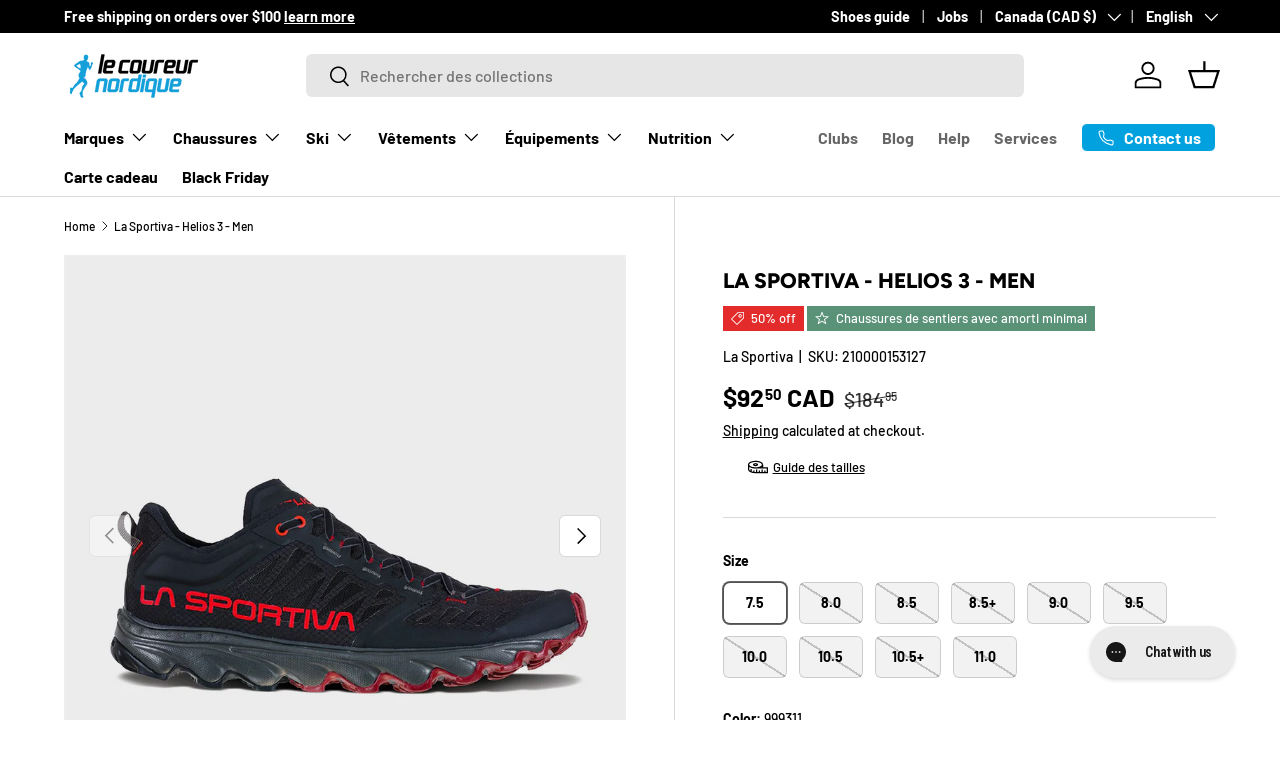

--- FILE ---
content_type: text/html; charset=utf-8
request_url: https://lecoureurnordique.ca/en/products/la-sportiva-helios-3-homme-46d
body_size: 39621
content:
<!doctype html>
<html class="no-js" lang="en" dir="ltr">
<head><meta charset="utf-8">
<meta name="viewport" content="width=device-width,initial-scale=1">
<title>La Sportiva - Helios 3 - Men &ndash; Le coureur nordique</title><link rel="canonical" href="https://lecoureurnordique.ca/en/products/la-sportiva-helios-3-homme-46d"><link rel="icon" href="//lecoureurnordique.ca/cdn/shop/files/LCN-logo-2000x2000-blanc.png?crop=center&height=48&v=1654016615&width=48" type="image/png">
  <link rel="apple-touch-icon" href="//lecoureurnordique.ca/cdn/shop/files/LCN-logo-2000x2000-blanc.png?crop=center&height=180&v=1654016615&width=180"><meta name="description" content="Helios III is the &quot;door to trail&quot; running shoe designed for training and racing in challenging off-road terrain. It&#39;s a leisure-oriented product with a lightweight, breathable upper made from a unique, heat-adhesive combination of rip-stop fabric, single-sided mesh and reinforced TPU sandwich mesh. The fit is extremely"><meta property="og:site_name" content="Le coureur nordique">
<meta property="og:url" content="https://lecoureurnordique.ca/en/products/la-sportiva-helios-3-homme-46d">
<meta property="og:title" content="La Sportiva - Helios 3 - Men">
<meta property="og:type" content="product">
<meta property="og:description" content="Helios III is the &quot;door to trail&quot; running shoe designed for training and racing in challenging off-road terrain. It&#39;s a leisure-oriented product with a lightweight, breathable upper made from a unique, heat-adhesive combination of rip-stop fabric, single-sided mesh and reinforced TPU sandwich mesh. The fit is extremely"><meta property="og:image" content="http://lecoureurnordique.ca/cdn/shop/files/46d_999311_heliosiii_blackpoppy_new_1_9.jpg?crop=center&height=1200&v=1682619126&width=1200">
  <meta property="og:image:secure_url" content="https://lecoureurnordique.ca/cdn/shop/files/46d_999311_heliosiii_blackpoppy_new_1_9.jpg?crop=center&height=1200&v=1682619126&width=1200">
  <meta property="og:image:width" content="2160">
  <meta property="og:image:height" content="2160"><meta property="og:price:amount" content="92.50">
  <meta property="og:price:currency" content="CAD"><meta name="twitter:card" content="summary_large_image">
<meta name="twitter:title" content="La Sportiva - Helios 3 - Men">
<meta name="twitter:description" content="Helios III is the &quot;door to trail&quot; running shoe designed for training and racing in challenging off-road terrain. It&#39;s a leisure-oriented product with a lightweight, breathable upper made from a unique, heat-adhesive combination of rip-stop fabric, single-sided mesh and reinforced TPU sandwich mesh. The fit is extremely">
<link rel="preload" href="//lecoureurnordique.ca/cdn/shop/t/58/assets/main.css?v=117877229988737664671764215759" as="style"><style data-shopify>
@font-face {
  font-family: Barlow;
  font-weight: 500;
  font-style: normal;
  font-display: swap;
  src: url("//lecoureurnordique.ca/cdn/fonts/barlow/barlow_n5.a193a1990790eba0cc5cca569d23799830e90f07.woff2") format("woff2"),
       url("//lecoureurnordique.ca/cdn/fonts/barlow/barlow_n5.ae31c82169b1dc0715609b8cc6a610b917808358.woff") format("woff");
}
@font-face {
  font-family: Barlow;
  font-weight: 700;
  font-style: normal;
  font-display: swap;
  src: url("//lecoureurnordique.ca/cdn/fonts/barlow/barlow_n7.691d1d11f150e857dcbc1c10ef03d825bc378d81.woff2") format("woff2"),
       url("//lecoureurnordique.ca/cdn/fonts/barlow/barlow_n7.4fdbb1cb7da0e2c2f88492243ffa2b4f91924840.woff") format("woff");
}
@font-face {
  font-family: Barlow;
  font-weight: 500;
  font-style: italic;
  font-display: swap;
  src: url("//lecoureurnordique.ca/cdn/fonts/barlow/barlow_i5.714d58286997b65cd479af615cfa9bb0a117a573.woff2") format("woff2"),
       url("//lecoureurnordique.ca/cdn/fonts/barlow/barlow_i5.0120f77e6447d3b5df4bbec8ad8c2d029d87fb21.woff") format("woff");
}
@font-face {
  font-family: Barlow;
  font-weight: 700;
  font-style: italic;
  font-display: swap;
  src: url("//lecoureurnordique.ca/cdn/fonts/barlow/barlow_i7.50e19d6cc2ba5146fa437a5a7443c76d5d730103.woff2") format("woff2"),
       url("//lecoureurnordique.ca/cdn/fonts/barlow/barlow_i7.47e9f98f1b094d912e6fd631cc3fe93d9f40964f.woff") format("woff");
}
@font-face {
  font-family: Figtree;
  font-weight: 800;
  font-style: normal;
  font-display: swap;
  src: url("//lecoureurnordique.ca/cdn/fonts/figtree/figtree_n8.9ff6d071825a72d8671959a058f3e57a9f1ff61f.woff2") format("woff2"),
       url("//lecoureurnordique.ca/cdn/fonts/figtree/figtree_n8.717cfbca15cfe9904984ba933599ab134f457561.woff") format("woff");
}
@font-face {
  font-family: Barlow;
  font-weight: 700;
  font-style: normal;
  font-display: swap;
  src: url("//lecoureurnordique.ca/cdn/fonts/barlow/barlow_n7.691d1d11f150e857dcbc1c10ef03d825bc378d81.woff2") format("woff2"),
       url("//lecoureurnordique.ca/cdn/fonts/barlow/barlow_n7.4fdbb1cb7da0e2c2f88492243ffa2b4f91924840.woff") format("woff");
}
:root {
      --bg-color: 255 255 255 / 1.0;
      --bg-color-og: 255 255 255 / 1.0;
      --heading-color: 0 0 0;
      --text-color: 0 0 0;
      --text-color-og: 0 0 0;
      --scrollbar-color: 0 0 0;
      --link-color: 0 0 0;
      --link-color-og: 0 0 0;
      --star-color: 255 215 55;--swatch-border-color-default: 204 204 204;
        --swatch-border-color-active: 128 128 128;
        --swatch-card-size: 24px;
        --swatch-variant-picker-size: 64px;--color-scheme-1-bg: 255 255 255 / 1.0;
      --color-scheme-1-grad: ;
      --color-scheme-1-heading: 0 0 0;
      --color-scheme-1-text: 0 0 0;
      --color-scheme-1-btn-bg: 0 161 222;
      --color-scheme-1-btn-text: 255 255 255;
      --color-scheme-1-btn-bg-hover: 52 180 229;--color-scheme-2-bg: 0 0 0 / 1.0;
      --color-scheme-2-grad: ;
      --color-scheme-2-heading: 255 255 255;
      --color-scheme-2-text: 255 255 255;
      --color-scheme-2-btn-bg: 255 255 255;
      --color-scheme-2-btn-text: 0 0 0;
      --color-scheme-2-btn-bg-hover: 225 225 225;--color-scheme-3-bg: 245 245 245 / 1.0;
      --color-scheme-3-grad: ;
      --color-scheme-3-heading: 0 0 0;
      --color-scheme-3-text: 0 0 0;
      --color-scheme-3-btn-bg: 0 0 0;
      --color-scheme-3-btn-text: 0 0 0;
      --color-scheme-3-btn-bg-hover: 8 8 8;

      --drawer-bg-color: 255 255 255 / 1.0;
      --drawer-text-color: 0 0 0;

      --panel-bg-color: 245 245 245 / 1.0;
      --panel-heading-color: 0 0 0;
      --panel-text-color: 0 0 0;

      --in-stock-text-color: 13 164 74;
      --low-stock-text-color: 255 215 55;
      --very-low-stock-text-color: 227 43 43;
      --no-stock-text-color: 7 7 7;
      --no-stock-backordered-text-color: 119 119 119;

      --error-bg-color: 252 237 238;
      --error-text-color: 180 12 28;
      --success-bg-color: 232 246 234;
      --success-text-color: 44 126 63;
      --info-bg-color: 228 237 250;
      --info-text-color: 26 102 210;

      --heading-font-family: Figtree, sans-serif;
      --heading-font-style: normal;
      --heading-font-weight: 800;
      --heading-scale-start: 2;

      --navigation-font-family: Barlow, sans-serif;
      --navigation-font-style: normal;
      --navigation-font-weight: 700;
      --heading-text-transform: uppercase;

      --subheading-text-transform: uppercase;
      --body-font-family: Barlow, sans-serif;
      --body-font-style: normal;
      --body-font-weight: 500;
      --body-font-size: 16;

      --section-gap: 48;
      --heading-gap: calc(8 * var(--space-unit));--grid-column-gap: 20px;--btn-bg-color: 0 161 222;
      --btn-bg-hover-color: 52 180 229;
      --btn-text-color: 255 255 255;
      --btn-bg-color-og: 0 161 222;
      --btn-text-color-og: 255 255 255;
      --btn-alt-bg-color: 255 255 255;
      --btn-alt-bg-alpha: 1.0;
      --btn-alt-text-color: 0 0 0;
      --btn-border-width: 1px;
      --btn-padding-y: 12px;

      
      --btn-border-radius: 6px;
      

      --btn-lg-border-radius: 50%;
      --btn-icon-border-radius: 50%;
      --input-with-btn-inner-radius: var(--btn-border-radius);
      --btn-text-transform: uppercase;

      --input-bg-color: 255 255 255 / 1.0;
      --input-text-color: 0 0 0;
      --input-border-width: 1px;
      --input-border-radius: 5px;
      --textarea-border-radius: 5px;
      --input-border-radius: 6px;
      --input-bg-color-diff-3: #f7f7f7;
      --input-bg-color-diff-6: #f0f0f0;

      --modal-border-radius: 5px;
      --modal-overlay-color: 0 0 0;
      --modal-overlay-opacity: 0.4;
      --drawer-border-radius: 5px;
      --overlay-border-radius: 5px;

      --custom-label-bg-color: 0 161 222 / 1.0;
      --custom-label-text-color: 255 255 255 / 1.0;--sale-label-bg-color: 227 43 43 / 1.0;
      --sale-label-text-color: 255 255 255 / 1.0;--sold-out-label-bg-color: 46 46 46 / 1.0;
      --sold-out-label-text-color: 255 255 255 / 1.0;--preorder-label-bg-color: 86 203 249 / 1.0;
      --preorder-label-text-color: 0 0 0 / 1.0;

      --collection-label-color: 0 126 18 / 1.0;

      --page-width: 1620px;
      --gutter-sm: 20px;
      --gutter-md: 32px;
      --gutter-lg: 64px;

      --payment-terms-bg-color: #ffffff;

      --coll-card-bg-color: #f5f5f5;
      --coll-card-border-color: #ffffff;

      --card-highlight-bg-color: #000000;
      --card-highlight-text-color: 255 255 255;
      --card-highlight-border-color: #000000;--card-bg-color: #f5f5f5;
      --card-text-color: 7 7 7;
      --card-border-color: #ffffff;--blend-bg-color: #f5f5f5;
        
          --aos-animate-duration: 1s;
        

        
          --aos-min-width: 0;
        
      

      --reading-width: 48em;
    }

    @media (max-width: 769px) {
      :root {
        --reading-width: 36em;
      }
    }
  </style><link rel="stylesheet" href="//lecoureurnordique.ca/cdn/shop/t/58/assets/main.css?v=117877229988737664671764215759">
  <script src="//lecoureurnordique.ca/cdn/shop/t/58/assets/main.js?v=129661173363203103461762973247" defer="defer"></script><link rel="preload" href="//lecoureurnordique.ca/cdn/fonts/barlow/barlow_n5.a193a1990790eba0cc5cca569d23799830e90f07.woff2" as="font" type="font/woff2" crossorigin fetchpriority="high"><link rel="preload" href="//lecoureurnordique.ca/cdn/fonts/figtree/figtree_n8.9ff6d071825a72d8671959a058f3e57a9f1ff61f.woff2" as="font" type="font/woff2" crossorigin fetchpriority="high"><link rel="stylesheet" href="//lecoureurnordique.ca/cdn/shop/t/58/assets/swatches.css?v=153229723554970318291762980434" media="print" onload="this.media='all'">
    <noscript><link rel="stylesheet" href="//lecoureurnordique.ca/cdn/shop/t/58/assets/swatches.css?v=153229723554970318291762980434"></noscript><script>window.performance && window.performance.mark && window.performance.mark('shopify.content_for_header.start');</script><meta name="google-site-verification" content="xmiFFSsjH4DwM8J2XF2Ji8lAYJGdV3VayrpTfpeJGt4">
<meta id="shopify-digital-wallet" name="shopify-digital-wallet" content="/9276915759/digital_wallets/dialog">
<meta name="shopify-checkout-api-token" content="74d7bd28ede6f903b6df0409d2fe2816">
<link rel="alternate" hreflang="x-default" href="https://lecoureurnordique.ca/products/la-sportiva-helios-3-homme-46d">
<link rel="alternate" hreflang="en" href="https://lecoureurnordique.ca/en/products/la-sportiva-helios-3-homme-46d">
<link rel="alternate" type="application/json+oembed" href="https://lecoureurnordique.ca/en/products/la-sportiva-helios-3-homme-46d.oembed">
<script async="async" src="/checkouts/internal/preloads.js?locale=en-CA"></script>
<link rel="preconnect" href="https://shop.app" crossorigin="anonymous">
<script async="async" src="https://shop.app/checkouts/internal/preloads.js?locale=en-CA&shop_id=9276915759" crossorigin="anonymous"></script>
<script id="apple-pay-shop-capabilities" type="application/json">{"shopId":9276915759,"countryCode":"CA","currencyCode":"CAD","merchantCapabilities":["supports3DS"],"merchantId":"gid:\/\/shopify\/Shop\/9276915759","merchantName":"Le coureur nordique","requiredBillingContactFields":["postalAddress","email","phone"],"requiredShippingContactFields":["postalAddress","email","phone"],"shippingType":"shipping","supportedNetworks":["visa","masterCard","interac"],"total":{"type":"pending","label":"Le coureur nordique","amount":"1.00"},"shopifyPaymentsEnabled":true,"supportsSubscriptions":true}</script>
<script id="shopify-features" type="application/json">{"accessToken":"74d7bd28ede6f903b6df0409d2fe2816","betas":["rich-media-storefront-analytics"],"domain":"lecoureurnordique.ca","predictiveSearch":true,"shopId":9276915759,"locale":"en"}</script>
<script>var Shopify = Shopify || {};
Shopify.shop = "lecoureurnordique.myshopify.com";
Shopify.locale = "en";
Shopify.currency = {"active":"CAD","rate":"1.0"};
Shopify.country = "CA";
Shopify.theme = {"name":"LCN - BF 2025","id":155763212547,"schema_name":"Enterprise","schema_version":"2.0.1","theme_store_id":1657,"role":"main"};
Shopify.theme.handle = "null";
Shopify.theme.style = {"id":null,"handle":null};
Shopify.cdnHost = "lecoureurnordique.ca/cdn";
Shopify.routes = Shopify.routes || {};
Shopify.routes.root = "/en/";</script>
<script type="module">!function(o){(o.Shopify=o.Shopify||{}).modules=!0}(window);</script>
<script>!function(o){function n(){var o=[];function n(){o.push(Array.prototype.slice.apply(arguments))}return n.q=o,n}var t=o.Shopify=o.Shopify||{};t.loadFeatures=n(),t.autoloadFeatures=n()}(window);</script>
<script>
  window.ShopifyPay = window.ShopifyPay || {};
  window.ShopifyPay.apiHost = "shop.app\/pay";
  window.ShopifyPay.redirectState = null;
</script>
<script id="shop-js-analytics" type="application/json">{"pageType":"product"}</script>
<script defer="defer" async type="module" src="//lecoureurnordique.ca/cdn/shopifycloud/shop-js/modules/v2/client.init-shop-cart-sync_D0dqhulL.en.esm.js"></script>
<script defer="defer" async type="module" src="//lecoureurnordique.ca/cdn/shopifycloud/shop-js/modules/v2/chunk.common_CpVO7qML.esm.js"></script>
<script type="module">
  await import("//lecoureurnordique.ca/cdn/shopifycloud/shop-js/modules/v2/client.init-shop-cart-sync_D0dqhulL.en.esm.js");
await import("//lecoureurnordique.ca/cdn/shopifycloud/shop-js/modules/v2/chunk.common_CpVO7qML.esm.js");

  window.Shopify.SignInWithShop?.initShopCartSync?.({"fedCMEnabled":true,"windoidEnabled":true});

</script>
<script defer="defer" async type="module" src="//lecoureurnordique.ca/cdn/shopifycloud/shop-js/modules/v2/client.payment-terms_BmrqWn8r.en.esm.js"></script>
<script defer="defer" async type="module" src="//lecoureurnordique.ca/cdn/shopifycloud/shop-js/modules/v2/chunk.common_CpVO7qML.esm.js"></script>
<script defer="defer" async type="module" src="//lecoureurnordique.ca/cdn/shopifycloud/shop-js/modules/v2/chunk.modal_DKF6x0Jh.esm.js"></script>
<script type="module">
  await import("//lecoureurnordique.ca/cdn/shopifycloud/shop-js/modules/v2/client.payment-terms_BmrqWn8r.en.esm.js");
await import("//lecoureurnordique.ca/cdn/shopifycloud/shop-js/modules/v2/chunk.common_CpVO7qML.esm.js");
await import("//lecoureurnordique.ca/cdn/shopifycloud/shop-js/modules/v2/chunk.modal_DKF6x0Jh.esm.js");

  
</script>
<script>
  window.Shopify = window.Shopify || {};
  if (!window.Shopify.featureAssets) window.Shopify.featureAssets = {};
  window.Shopify.featureAssets['shop-js'] = {"shop-cart-sync":["modules/v2/client.shop-cart-sync_D9bwt38V.en.esm.js","modules/v2/chunk.common_CpVO7qML.esm.js"],"init-fed-cm":["modules/v2/client.init-fed-cm_BJ8NPuHe.en.esm.js","modules/v2/chunk.common_CpVO7qML.esm.js"],"init-shop-email-lookup-coordinator":["modules/v2/client.init-shop-email-lookup-coordinator_pVrP2-kG.en.esm.js","modules/v2/chunk.common_CpVO7qML.esm.js"],"shop-cash-offers":["modules/v2/client.shop-cash-offers_CNh7FWN-.en.esm.js","modules/v2/chunk.common_CpVO7qML.esm.js","modules/v2/chunk.modal_DKF6x0Jh.esm.js"],"init-shop-cart-sync":["modules/v2/client.init-shop-cart-sync_D0dqhulL.en.esm.js","modules/v2/chunk.common_CpVO7qML.esm.js"],"init-windoid":["modules/v2/client.init-windoid_DaoAelzT.en.esm.js","modules/v2/chunk.common_CpVO7qML.esm.js"],"shop-toast-manager":["modules/v2/client.shop-toast-manager_1DND8Tac.en.esm.js","modules/v2/chunk.common_CpVO7qML.esm.js"],"pay-button":["modules/v2/client.pay-button_CFeQi1r6.en.esm.js","modules/v2/chunk.common_CpVO7qML.esm.js"],"shop-button":["modules/v2/client.shop-button_Ca94MDdQ.en.esm.js","modules/v2/chunk.common_CpVO7qML.esm.js"],"shop-login-button":["modules/v2/client.shop-login-button_DPYNfp1Z.en.esm.js","modules/v2/chunk.common_CpVO7qML.esm.js","modules/v2/chunk.modal_DKF6x0Jh.esm.js"],"avatar":["modules/v2/client.avatar_BTnouDA3.en.esm.js"],"shop-follow-button":["modules/v2/client.shop-follow-button_BMKh4nJE.en.esm.js","modules/v2/chunk.common_CpVO7qML.esm.js","modules/v2/chunk.modal_DKF6x0Jh.esm.js"],"init-customer-accounts-sign-up":["modules/v2/client.init-customer-accounts-sign-up_CJXi5kRN.en.esm.js","modules/v2/client.shop-login-button_DPYNfp1Z.en.esm.js","modules/v2/chunk.common_CpVO7qML.esm.js","modules/v2/chunk.modal_DKF6x0Jh.esm.js"],"init-shop-for-new-customer-accounts":["modules/v2/client.init-shop-for-new-customer-accounts_BoBxkgWu.en.esm.js","modules/v2/client.shop-login-button_DPYNfp1Z.en.esm.js","modules/v2/chunk.common_CpVO7qML.esm.js","modules/v2/chunk.modal_DKF6x0Jh.esm.js"],"init-customer-accounts":["modules/v2/client.init-customer-accounts_DCuDTzpR.en.esm.js","modules/v2/client.shop-login-button_DPYNfp1Z.en.esm.js","modules/v2/chunk.common_CpVO7qML.esm.js","modules/v2/chunk.modal_DKF6x0Jh.esm.js"],"checkout-modal":["modules/v2/client.checkout-modal_U_3e4VxF.en.esm.js","modules/v2/chunk.common_CpVO7qML.esm.js","modules/v2/chunk.modal_DKF6x0Jh.esm.js"],"lead-capture":["modules/v2/client.lead-capture_DEgn0Z8u.en.esm.js","modules/v2/chunk.common_CpVO7qML.esm.js","modules/v2/chunk.modal_DKF6x0Jh.esm.js"],"shop-login":["modules/v2/client.shop-login_CoM5QKZ_.en.esm.js","modules/v2/chunk.common_CpVO7qML.esm.js","modules/v2/chunk.modal_DKF6x0Jh.esm.js"],"payment-terms":["modules/v2/client.payment-terms_BmrqWn8r.en.esm.js","modules/v2/chunk.common_CpVO7qML.esm.js","modules/v2/chunk.modal_DKF6x0Jh.esm.js"]};
</script>
<script>(function() {
  var isLoaded = false;
  function asyncLoad() {
    if (isLoaded) return;
    isLoaded = true;
    var urls = ["https:\/\/app.kiwisizing.com\/web\/js\/dist\/kiwiSizing\/plugin\/SizingPlugin.prod.js?v=328\u0026shop=lecoureurnordique.myshopify.com","\/\/swymv3pro-01.azureedge.net\/code\/swym-shopify.js?shop=lecoureurnordique.myshopify.com","https:\/\/config.gorgias.chat\/bundle-loader\/01GYCCHZAARVEXZPZG012FH8TP?source=shopify1click\u0026shop=lecoureurnordique.myshopify.com","https:\/\/cdn.9gtb.com\/loader.js?g_cvt_id=20a1afb8-8a7e-4a36-868d-62ddcb5d09df\u0026shop=lecoureurnordique.myshopify.com"];
    for (var i = 0; i < urls.length; i++) {
      var s = document.createElement('script');
      s.type = 'text/javascript';
      s.async = true;
      s.src = urls[i];
      var x = document.getElementsByTagName('script')[0];
      x.parentNode.insertBefore(s, x);
    }
  };
  if(window.attachEvent) {
    window.attachEvent('onload', asyncLoad);
  } else {
    window.addEventListener('load', asyncLoad, false);
  }
})();</script>
<script id="__st">var __st={"a":9276915759,"offset":-18000,"reqid":"dec982d6-aeff-413a-be8e-d93e897d31a8-1764454595","pageurl":"lecoureurnordique.ca\/en\/products\/la-sportiva-helios-3-homme-46d","u":"fc1ed88b67c4","p":"product","rtyp":"product","rid":8049425514755};</script>
<script>window.ShopifyPaypalV4VisibilityTracking = true;</script>
<script id="captcha-bootstrap">!function(){'use strict';const t='contact',e='account',n='new_comment',o=[[t,t],['blogs',n],['comments',n],[t,'customer']],c=[[e,'customer_login'],[e,'guest_login'],[e,'recover_customer_password'],[e,'create_customer']],r=t=>t.map((([t,e])=>`form[action*='/${t}']:not([data-nocaptcha='true']) input[name='form_type'][value='${e}']`)).join(','),a=t=>()=>t?[...document.querySelectorAll(t)].map((t=>t.form)):[];function s(){const t=[...o],e=r(t);return a(e)}const i='password',u='form_key',d=['recaptcha-v3-token','g-recaptcha-response','h-captcha-response',i],f=()=>{try{return window.sessionStorage}catch{return}},m='__shopify_v',_=t=>t.elements[u];function p(t,e,n=!1){try{const o=window.sessionStorage,c=JSON.parse(o.getItem(e)),{data:r}=function(t){const{data:e,action:n}=t;return t[m]||n?{data:e,action:n}:{data:t,action:n}}(c);for(const[e,n]of Object.entries(r))t.elements[e]&&(t.elements[e].value=n);n&&o.removeItem(e)}catch(o){console.error('form repopulation failed',{error:o})}}const l='form_type',E='cptcha';function T(t){t.dataset[E]=!0}const w=window,h=w.document,L='Shopify',v='ce_forms',y='captcha';let A=!1;((t,e)=>{const n=(g='f06e6c50-85a8-45c8-87d0-21a2b65856fe',I='https://cdn.shopify.com/shopifycloud/storefront-forms-hcaptcha/ce_storefront_forms_captcha_hcaptcha.v1.5.2.iife.js',D={infoText:'Protected by hCaptcha',privacyText:'Privacy',termsText:'Terms'},(t,e,n)=>{const o=w[L][v],c=o.bindForm;if(c)return c(t,g,e,D).then(n);var r;o.q.push([[t,g,e,D],n]),r=I,A||(h.body.append(Object.assign(h.createElement('script'),{id:'captcha-provider',async:!0,src:r})),A=!0)});var g,I,D;w[L]=w[L]||{},w[L][v]=w[L][v]||{},w[L][v].q=[],w[L][y]=w[L][y]||{},w[L][y].protect=function(t,e){n(t,void 0,e),T(t)},Object.freeze(w[L][y]),function(t,e,n,w,h,L){const[v,y,A,g]=function(t,e,n){const i=e?o:[],u=t?c:[],d=[...i,...u],f=r(d),m=r(i),_=r(d.filter((([t,e])=>n.includes(e))));return[a(f),a(m),a(_),s()]}(w,h,L),I=t=>{const e=t.target;return e instanceof HTMLFormElement?e:e&&e.form},D=t=>v().includes(t);t.addEventListener('submit',(t=>{const e=I(t);if(!e)return;const n=D(e)&&!e.dataset.hcaptchaBound&&!e.dataset.recaptchaBound,o=_(e),c=g().includes(e)&&(!o||!o.value);(n||c)&&t.preventDefault(),c&&!n&&(function(t){try{if(!f())return;!function(t){const e=f();if(!e)return;const n=_(t);if(!n)return;const o=n.value;o&&e.removeItem(o)}(t);const e=Array.from(Array(32),(()=>Math.random().toString(36)[2])).join('');!function(t,e){_(t)||t.append(Object.assign(document.createElement('input'),{type:'hidden',name:u})),t.elements[u].value=e}(t,e),function(t,e){const n=f();if(!n)return;const o=[...t.querySelectorAll(`input[type='${i}']`)].map((({name:t})=>t)),c=[...d,...o],r={};for(const[a,s]of new FormData(t).entries())c.includes(a)||(r[a]=s);n.setItem(e,JSON.stringify({[m]:1,action:t.action,data:r}))}(t,e)}catch(e){console.error('failed to persist form',e)}}(e),e.submit())}));const S=(t,e)=>{t&&!t.dataset[E]&&(n(t,e.some((e=>e===t))),T(t))};for(const o of['focusin','change'])t.addEventListener(o,(t=>{const e=I(t);D(e)&&S(e,y())}));const B=e.get('form_key'),M=e.get(l),P=B&&M;t.addEventListener('DOMContentLoaded',(()=>{const t=y();if(P)for(const e of t)e.elements[l].value===M&&p(e,B);[...new Set([...A(),...v().filter((t=>'true'===t.dataset.shopifyCaptcha))])].forEach((e=>S(e,t)))}))}(h,new URLSearchParams(w.location.search),n,t,e,['guest_login'])})(!0,!0)}();</script>
<script integrity="sha256-52AcMU7V7pcBOXWImdc/TAGTFKeNjmkeM1Pvks/DTgc=" data-source-attribution="shopify.loadfeatures" defer="defer" src="//lecoureurnordique.ca/cdn/shopifycloud/storefront/assets/storefront/load_feature-81c60534.js" crossorigin="anonymous"></script>
<script crossorigin="anonymous" defer="defer" src="//lecoureurnordique.ca/cdn/shopifycloud/storefront/assets/shopify_pay/storefront-65b4c6d7.js?v=20250812"></script>
<script data-source-attribution="shopify.dynamic_checkout.dynamic.init">var Shopify=Shopify||{};Shopify.PaymentButton=Shopify.PaymentButton||{isStorefrontPortableWallets:!0,init:function(){window.Shopify.PaymentButton.init=function(){};var t=document.createElement("script");t.src="https://lecoureurnordique.ca/cdn/shopifycloud/portable-wallets/latest/portable-wallets.en.js",t.type="module",document.head.appendChild(t)}};
</script>
<script data-source-attribution="shopify.dynamic_checkout.buyer_consent">
  function portableWalletsHideBuyerConsent(e){var t=document.getElementById("shopify-buyer-consent"),n=document.getElementById("shopify-subscription-policy-button");t&&n&&(t.classList.add("hidden"),t.setAttribute("aria-hidden","true"),n.removeEventListener("click",e))}function portableWalletsShowBuyerConsent(e){var t=document.getElementById("shopify-buyer-consent"),n=document.getElementById("shopify-subscription-policy-button");t&&n&&(t.classList.remove("hidden"),t.removeAttribute("aria-hidden"),n.addEventListener("click",e))}window.Shopify?.PaymentButton&&(window.Shopify.PaymentButton.hideBuyerConsent=portableWalletsHideBuyerConsent,window.Shopify.PaymentButton.showBuyerConsent=portableWalletsShowBuyerConsent);
</script>
<script data-source-attribution="shopify.dynamic_checkout.cart.bootstrap">document.addEventListener("DOMContentLoaded",(function(){function t(){return document.querySelector("shopify-accelerated-checkout-cart, shopify-accelerated-checkout")}if(t())Shopify.PaymentButton.init();else{new MutationObserver((function(e,n){t()&&(Shopify.PaymentButton.init(),n.disconnect())})).observe(document.body,{childList:!0,subtree:!0})}}));
</script>
<link id="shopify-accelerated-checkout-styles" rel="stylesheet" media="screen" href="https://lecoureurnordique.ca/cdn/shopifycloud/portable-wallets/latest/accelerated-checkout-backwards-compat.css" crossorigin="anonymous">
<style id="shopify-accelerated-checkout-cart">
        #shopify-buyer-consent {
  margin-top: 1em;
  display: inline-block;
  width: 100%;
}

#shopify-buyer-consent.hidden {
  display: none;
}

#shopify-subscription-policy-button {
  background: none;
  border: none;
  padding: 0;
  text-decoration: underline;
  font-size: inherit;
  cursor: pointer;
}

#shopify-subscription-policy-button::before {
  box-shadow: none;
}

      </style>
<script id="sections-script" data-sections="header,footer" defer="defer" src="//lecoureurnordique.ca/cdn/shop/t/58/compiled_assets/scripts.js?31707"></script>
<script>window.performance && window.performance.mark && window.performance.mark('shopify.content_for_header.end');</script>

    <script src="//lecoureurnordique.ca/cdn/shop/t/58/assets/animate-on-scroll.js?v=15249566486942820451762973229" defer="defer"></script>
    <link rel="stylesheet" href="//lecoureurnordique.ca/cdn/shop/t/58/assets/animate-on-scroll.css?v=116194678796051782541762973229">
  

  <script>document.documentElement.className = document.documentElement.className.replace('no-js', 'js');</script><!-- CC Custom Head Start --><!-- CC Custom Head End --><script>
 window.KiwiSizing = window.KiwiSizing === undefined ? {} : window.KiwiSizing;
 KiwiSizing.shop = "lecoureurnordique.myshopify.com";
 
 
 KiwiSizing.data = {
  collections: "153058869295,457013133571,455882998019,433813913859,386081095939,59653881903,59657027631,386214691075,432801808643,387008135427,386964848899,60263432239,455879622915,386086535427,432801775875,393411428611",
  tags: "homme",
  product: "8049425514755",
  vendor: "La Sportiva",
  type: "Shoes - Trails",
  title: "La Sportiva - Helios 3 - Men",
  images: ["\/\/lecoureurnordique.ca\/cdn\/shop\/files\/46d_999311_heliosiii_blackpoppy_new_1_9.jpg?v=1682619126","\/\/lecoureurnordique.ca\/cdn\/shop\/files\/46d_999311_heliosiii_blackpoppy_3_1_1_2_1_1_1_1_2.jpg?v=1682619126","\/\/lecoureurnordique.ca\/cdn\/shop\/files\/46d_999311_heliosiii_blackpoppy_4_1_1_2_1_1_1_1_2.jpg?v=1682619126","\/\/lecoureurnordique.ca\/cdn\/shop\/files\/46d_999311_heliosiii_blackpoppy_5_1_1_2_1_1_1_1_2.jpg?v=1682619126","\/\/lecoureurnordique.ca\/cdn\/shop\/files\/46d_999311_heliosiii_blackpoppy_6_1_1_2_1_1_1_1_2.jpg?v=1682619126"],
 };
 
</script>
<!-- BEGIN app block: shopify://apps/yotpo-product-reviews/blocks/settings/eb7dfd7d-db44-4334-bc49-c893b51b36cf -->


  <script type="text/javascript" src="https://cdn-widgetsrepository.yotpo.com/v1/loader/3VaskCawepavx0ljJSZdQa4goZHBXdCDKiOFMNeH?languageCode=en" async></script>



  
<!-- END app block --><!-- BEGIN app block: shopify://apps/gorgias-live-chat-helpdesk/blocks/gorgias/a66db725-7b96-4e3f-916e-6c8e6f87aaaa -->
<script defer data-gorgias-loader-chat src="https://config.gorgias.chat/bundle-loader/shopify/lecoureurnordique.myshopify.com"></script>


<script defer data-gorgias-loader-convert  src="https://cdn.9gtb.com/loader.js"></script>


<script defer data-gorgias-loader-mailto-replace  src="https://config.gorgias.help/api/contact-forms/replace-mailto-script.js?shopName=lecoureurnordique"></script>


<!-- END app block --><script src="https://cdn.shopify.com/extensions/0199ddbe-b5ed-768e-82ce-b82de4008d87/omnisend-48/assets/omnisend-in-shop.js" type="text/javascript" defer="defer"></script>
<link href="https://monorail-edge.shopifysvc.com" rel="dns-prefetch">
<script>(function(){if ("sendBeacon" in navigator && "performance" in window) {try {var session_token_from_headers = performance.getEntriesByType('navigation')[0].serverTiming.find(x => x.name == '_s').description;} catch {var session_token_from_headers = undefined;}var session_cookie_matches = document.cookie.match(/_shopify_s=([^;]*)/);var session_token_from_cookie = session_cookie_matches && session_cookie_matches.length === 2 ? session_cookie_matches[1] : "";var session_token = session_token_from_headers || session_token_from_cookie || "";function handle_abandonment_event(e) {var entries = performance.getEntries().filter(function(entry) {return /monorail-edge.shopifysvc.com/.test(entry.name);});if (!window.abandonment_tracked && entries.length === 0) {window.abandonment_tracked = true;var currentMs = Date.now();var navigation_start = performance.timing.navigationStart;var payload = {shop_id: 9276915759,url: window.location.href,navigation_start,duration: currentMs - navigation_start,session_token,page_type: "product"};window.navigator.sendBeacon("https://monorail-edge.shopifysvc.com/v1/produce", JSON.stringify({schema_id: "online_store_buyer_site_abandonment/1.1",payload: payload,metadata: {event_created_at_ms: currentMs,event_sent_at_ms: currentMs}}));}}window.addEventListener('pagehide', handle_abandonment_event);}}());</script>
<script id="web-pixels-manager-setup">(function e(e,d,r,n,o){if(void 0===o&&(o={}),!Boolean(null===(a=null===(i=window.Shopify)||void 0===i?void 0:i.analytics)||void 0===a?void 0:a.replayQueue)){var i,a;window.Shopify=window.Shopify||{};var t=window.Shopify;t.analytics=t.analytics||{};var s=t.analytics;s.replayQueue=[],s.publish=function(e,d,r){return s.replayQueue.push([e,d,r]),!0};try{self.performance.mark("wpm:start")}catch(e){}var l=function(){var e={modern:/Edge?\/(1{2}[4-9]|1[2-9]\d|[2-9]\d{2}|\d{4,})\.\d+(\.\d+|)|Firefox\/(1{2}[4-9]|1[2-9]\d|[2-9]\d{2}|\d{4,})\.\d+(\.\d+|)|Chrom(ium|e)\/(9{2}|\d{3,})\.\d+(\.\d+|)|(Maci|X1{2}).+ Version\/(15\.\d+|(1[6-9]|[2-9]\d|\d{3,})\.\d+)([,.]\d+|)( \(\w+\)|)( Mobile\/\w+|) Safari\/|Chrome.+OPR\/(9{2}|\d{3,})\.\d+\.\d+|(CPU[ +]OS|iPhone[ +]OS|CPU[ +]iPhone|CPU IPhone OS|CPU iPad OS)[ +]+(15[._]\d+|(1[6-9]|[2-9]\d|\d{3,})[._]\d+)([._]\d+|)|Android:?[ /-](13[3-9]|1[4-9]\d|[2-9]\d{2}|\d{4,})(\.\d+|)(\.\d+|)|Android.+Firefox\/(13[5-9]|1[4-9]\d|[2-9]\d{2}|\d{4,})\.\d+(\.\d+|)|Android.+Chrom(ium|e)\/(13[3-9]|1[4-9]\d|[2-9]\d{2}|\d{4,})\.\d+(\.\d+|)|SamsungBrowser\/([2-9]\d|\d{3,})\.\d+/,legacy:/Edge?\/(1[6-9]|[2-9]\d|\d{3,})\.\d+(\.\d+|)|Firefox\/(5[4-9]|[6-9]\d|\d{3,})\.\d+(\.\d+|)|Chrom(ium|e)\/(5[1-9]|[6-9]\d|\d{3,})\.\d+(\.\d+|)([\d.]+$|.*Safari\/(?![\d.]+ Edge\/[\d.]+$))|(Maci|X1{2}).+ Version\/(10\.\d+|(1[1-9]|[2-9]\d|\d{3,})\.\d+)([,.]\d+|)( \(\w+\)|)( Mobile\/\w+|) Safari\/|Chrome.+OPR\/(3[89]|[4-9]\d|\d{3,})\.\d+\.\d+|(CPU[ +]OS|iPhone[ +]OS|CPU[ +]iPhone|CPU IPhone OS|CPU iPad OS)[ +]+(10[._]\d+|(1[1-9]|[2-9]\d|\d{3,})[._]\d+)([._]\d+|)|Android:?[ /-](13[3-9]|1[4-9]\d|[2-9]\d{2}|\d{4,})(\.\d+|)(\.\d+|)|Mobile Safari.+OPR\/([89]\d|\d{3,})\.\d+\.\d+|Android.+Firefox\/(13[5-9]|1[4-9]\d|[2-9]\d{2}|\d{4,})\.\d+(\.\d+|)|Android.+Chrom(ium|e)\/(13[3-9]|1[4-9]\d|[2-9]\d{2}|\d{4,})\.\d+(\.\d+|)|Android.+(UC? ?Browser|UCWEB|U3)[ /]?(15\.([5-9]|\d{2,})|(1[6-9]|[2-9]\d|\d{3,})\.\d+)\.\d+|SamsungBrowser\/(5\.\d+|([6-9]|\d{2,})\.\d+)|Android.+MQ{2}Browser\/(14(\.(9|\d{2,})|)|(1[5-9]|[2-9]\d|\d{3,})(\.\d+|))(\.\d+|)|K[Aa][Ii]OS\/(3\.\d+|([4-9]|\d{2,})\.\d+)(\.\d+|)/},d=e.modern,r=e.legacy,n=navigator.userAgent;return n.match(d)?"modern":n.match(r)?"legacy":"unknown"}(),u="modern"===l?"modern":"legacy",c=(null!=n?n:{modern:"",legacy:""})[u],f=function(e){return[e.baseUrl,"/wpm","/b",e.hashVersion,"modern"===e.buildTarget?"m":"l",".js"].join("")}({baseUrl:d,hashVersion:r,buildTarget:u}),m=function(e){var d=e.version,r=e.bundleTarget,n=e.surface,o=e.pageUrl,i=e.monorailEndpoint;return{emit:function(e){var a=e.status,t=e.errorMsg,s=(new Date).getTime(),l=JSON.stringify({metadata:{event_sent_at_ms:s},events:[{schema_id:"web_pixels_manager_load/3.1",payload:{version:d,bundle_target:r,page_url:o,status:a,surface:n,error_msg:t},metadata:{event_created_at_ms:s}}]});if(!i)return console&&console.warn&&console.warn("[Web Pixels Manager] No Monorail endpoint provided, skipping logging."),!1;try{return self.navigator.sendBeacon.bind(self.navigator)(i,l)}catch(e){}var u=new XMLHttpRequest;try{return u.open("POST",i,!0),u.setRequestHeader("Content-Type","text/plain"),u.send(l),!0}catch(e){return console&&console.warn&&console.warn("[Web Pixels Manager] Got an unhandled error while logging to Monorail."),!1}}}}({version:r,bundleTarget:l,surface:e.surface,pageUrl:self.location.href,monorailEndpoint:e.monorailEndpoint});try{o.browserTarget=l,function(e){var d=e.src,r=e.async,n=void 0===r||r,o=e.onload,i=e.onerror,a=e.sri,t=e.scriptDataAttributes,s=void 0===t?{}:t,l=document.createElement("script"),u=document.querySelector("head"),c=document.querySelector("body");if(l.async=n,l.src=d,a&&(l.integrity=a,l.crossOrigin="anonymous"),s)for(var f in s)if(Object.prototype.hasOwnProperty.call(s,f))try{l.dataset[f]=s[f]}catch(e){}if(o&&l.addEventListener("load",o),i&&l.addEventListener("error",i),u)u.appendChild(l);else{if(!c)throw new Error("Did not find a head or body element to append the script");c.appendChild(l)}}({src:f,async:!0,onload:function(){if(!function(){var e,d;return Boolean(null===(d=null===(e=window.Shopify)||void 0===e?void 0:e.analytics)||void 0===d?void 0:d.initialized)}()){var d=window.webPixelsManager.init(e)||void 0;if(d){var r=window.Shopify.analytics;r.replayQueue.forEach((function(e){var r=e[0],n=e[1],o=e[2];d.publishCustomEvent(r,n,o)})),r.replayQueue=[],r.publish=d.publishCustomEvent,r.visitor=d.visitor,r.initialized=!0}}},onerror:function(){return m.emit({status:"failed",errorMsg:"".concat(f," has failed to load")})},sri:function(e){var d=/^sha384-[A-Za-z0-9+/=]+$/;return"string"==typeof e&&d.test(e)}(c)?c:"",scriptDataAttributes:o}),m.emit({status:"loading"})}catch(e){m.emit({status:"failed",errorMsg:(null==e?void 0:e.message)||"Unknown error"})}}})({shopId: 9276915759,storefrontBaseUrl: "https://lecoureurnordique.ca",extensionsBaseUrl: "https://extensions.shopifycdn.com/cdn/shopifycloud/web-pixels-manager",monorailEndpoint: "https://monorail-edge.shopifysvc.com/unstable/produce_batch",surface: "storefront-renderer",enabledBetaFlags: ["2dca8a86"],webPixelsConfigList: [{"id":"1617527043","configuration":"{\"config\":\"{\\\"google_tag_ids\\\":[\\\"AW-380763270\\\",\\\"GT-KDDHBTFQ\\\"],\\\"target_country\\\":\\\"CA\\\",\\\"gtag_events\\\":[{\\\"type\\\":\\\"begin_checkout\\\",\\\"action_label\\\":\\\"AW-380763270\\\/HOdPCOOnyb8bEIb5x7UB\\\"},{\\\"type\\\":\\\"search\\\",\\\"action_label\\\":\\\"AW-380763270\\\/HpVeCN2UzL8bEIb5x7UB\\\"},{\\\"type\\\":\\\"view_item\\\",\\\"action_label\\\":[\\\"AW-380763270\\\/HyHgCNqUzL8bEIb5x7UB\\\",\\\"MC-JRQ3N8RST1\\\"]},{\\\"type\\\":\\\"purchase\\\",\\\"action_label\\\":[\\\"AW-380763270\\\/kxaqCOCnyb8bEIb5x7UB\\\",\\\"MC-JRQ3N8RST1\\\"]},{\\\"type\\\":\\\"page_view\\\",\\\"action_label\\\":[\\\"AW-380763270\\\/69GBCN-TzL8bEIb5x7UB\\\",\\\"MC-JRQ3N8RST1\\\"]},{\\\"type\\\":\\\"add_payment_info\\\",\\\"action_label\\\":\\\"AW-380763270\\\/uHR0COCUzL8bEIb5x7UB\\\"},{\\\"type\\\":\\\"add_to_cart\\\",\\\"action_label\\\":\\\"AW-380763270\\\/ktUFCOanyb8bEIb5x7UB\\\"}],\\\"enable_monitoring_mode\\\":false}\"}","eventPayloadVersion":"v1","runtimeContext":"OPEN","scriptVersion":"b2a88bafab3e21179ed38636efcd8a93","type":"APP","apiClientId":1780363,"privacyPurposes":[],"dataSharingAdjustments":{"protectedCustomerApprovalScopes":["read_customer_address","read_customer_email","read_customer_name","read_customer_personal_data","read_customer_phone"]}},{"id":"1313898755","configuration":"{\"yotpoStoreId\":\"3VaskCawepavx0ljJSZdQa4goZHBXdCDKiOFMNeH\"}","eventPayloadVersion":"v1","runtimeContext":"STRICT","scriptVersion":"8bb37a256888599d9a3d57f0551d3859","type":"APP","apiClientId":70132,"privacyPurposes":["ANALYTICS","MARKETING","SALE_OF_DATA"],"dataSharingAdjustments":{"protectedCustomerApprovalScopes":["read_customer_address","read_customer_email","read_customer_name","read_customer_personal_data","read_customer_phone"]}},{"id":"560562435","configuration":"{\"swymApiEndpoint\":\"https:\/\/swymstore-v3pro-01.swymrelay.com\",\"swymTier\":\"v3pro-01\"}","eventPayloadVersion":"v1","runtimeContext":"STRICT","scriptVersion":"5b6f6917e306bc7f24523662663331c0","type":"APP","apiClientId":1350849,"privacyPurposes":["ANALYTICS","MARKETING","PREFERENCES"],"dataSharingAdjustments":{"protectedCustomerApprovalScopes":["read_customer_email","read_customer_name","read_customer_personal_data","read_customer_phone"]}},{"id":"179994883","configuration":"{\"pixel_id\":\"498183777600045\",\"pixel_type\":\"facebook_pixel\",\"metaapp_system_user_token\":\"-\"}","eventPayloadVersion":"v1","runtimeContext":"OPEN","scriptVersion":"ca16bc87fe92b6042fbaa3acc2fbdaa6","type":"APP","apiClientId":2329312,"privacyPurposes":["ANALYTICS","MARKETING","SALE_OF_DATA"],"dataSharingAdjustments":{"protectedCustomerApprovalScopes":["read_customer_address","read_customer_email","read_customer_name","read_customer_personal_data","read_customer_phone"]}},{"id":"102531331","configuration":"{\"apiURL\":\"https:\/\/api.omnisend.com\",\"appURL\":\"https:\/\/app.omnisend.com\",\"brandID\":\"6526a4c03bbe9df585eed4d4\",\"trackingURL\":\"https:\/\/wt.omnisendlink.com\"}","eventPayloadVersion":"v1","runtimeContext":"STRICT","scriptVersion":"aa9feb15e63a302383aa48b053211bbb","type":"APP","apiClientId":186001,"privacyPurposes":["ANALYTICS","MARKETING","SALE_OF_DATA"],"dataSharingAdjustments":{"protectedCustomerApprovalScopes":["read_customer_address","read_customer_email","read_customer_name","read_customer_personal_data","read_customer_phone"]}},{"id":"shopify-app-pixel","configuration":"{}","eventPayloadVersion":"v1","runtimeContext":"STRICT","scriptVersion":"0450","apiClientId":"shopify-pixel","type":"APP","privacyPurposes":["ANALYTICS","MARKETING"]},{"id":"shopify-custom-pixel","eventPayloadVersion":"v1","runtimeContext":"LAX","scriptVersion":"0450","apiClientId":"shopify-pixel","type":"CUSTOM","privacyPurposes":["ANALYTICS","MARKETING"]}],isMerchantRequest: false,initData: {"shop":{"name":"Le coureur nordique","paymentSettings":{"currencyCode":"CAD"},"myshopifyDomain":"lecoureurnordique.myshopify.com","countryCode":"CA","storefrontUrl":"https:\/\/lecoureurnordique.ca\/en"},"customer":null,"cart":null,"checkout":null,"productVariants":[{"price":{"amount":92.5,"currencyCode":"CAD"},"product":{"title":"La Sportiva - Helios 3 - Men","vendor":"La Sportiva","id":"8049425514755","untranslatedTitle":"La Sportiva - Helios 3 - Men","url":"\/en\/products\/la-sportiva-helios-3-homme-46d","type":"Shoes - Trails"},"id":"43885117604099","image":{"src":"\/\/lecoureurnordique.ca\/cdn\/shop\/files\/46d_999311_heliosiii_blackpoppy_new_1_9.jpg?v=1682619126"},"sku":"210000153127","title":"7.5 \/ 999311 \/ D (Regular)","untranslatedTitle":"7.5 \/ 999311 \/ D (Régulière)"},{"price":{"amount":92.5,"currencyCode":"CAD"},"product":{"title":"La Sportiva - Helios 3 - Men","vendor":"La Sportiva","id":"8049425514755","untranslatedTitle":"La Sportiva - Helios 3 - Men","url":"\/en\/products\/la-sportiva-helios-3-homme-46d","type":"Shoes - Trails"},"id":"43885117636867","image":{"src":"\/\/lecoureurnordique.ca\/cdn\/shop\/files\/46d_999311_heliosiii_blackpoppy_new_1_9.jpg?v=1682619126"},"sku":"210000153128","title":"8.0 \/ 999311 \/ D (Regular)","untranslatedTitle":"8.0 \/ 999311 \/ D (Régulière)"},{"price":{"amount":92.5,"currencyCode":"CAD"},"product":{"title":"La Sportiva - Helios 3 - Men","vendor":"La Sportiva","id":"8049425514755","untranslatedTitle":"La Sportiva - Helios 3 - Men","url":"\/en\/products\/la-sportiva-helios-3-homme-46d","type":"Shoes - Trails"},"id":"43885117669635","image":{"src":"\/\/lecoureurnordique.ca\/cdn\/shop\/files\/46d_999311_heliosiii_blackpoppy_new_1_9.jpg?v=1682619126"},"sku":"210000153129","title":"8.5 \/ 999311 \/ D (Regular)","untranslatedTitle":"8.5 \/ 999311 \/ D (Régulière)"},{"price":{"amount":92.5,"currencyCode":"CAD"},"product":{"title":"La Sportiva - Helios 3 - Men","vendor":"La Sportiva","id":"8049425514755","untranslatedTitle":"La Sportiva - Helios 3 - Men","url":"\/en\/products\/la-sportiva-helios-3-homme-46d","type":"Shoes - Trails"},"id":"43885117702403","image":{"src":"\/\/lecoureurnordique.ca\/cdn\/shop\/files\/46d_999311_heliosiii_blackpoppy_new_1_9.jpg?v=1682619126"},"sku":"210000153130","title":"8.5+ \/ 999311 \/ D (Regular)","untranslatedTitle":"8.5+ \/ 999311 \/ D (Régulière)"},{"price":{"amount":92.5,"currencyCode":"CAD"},"product":{"title":"La Sportiva - Helios 3 - Men","vendor":"La Sportiva","id":"8049425514755","untranslatedTitle":"La Sportiva - Helios 3 - Men","url":"\/en\/products\/la-sportiva-helios-3-homme-46d","type":"Shoes - Trails"},"id":"43885117735171","image":{"src":"\/\/lecoureurnordique.ca\/cdn\/shop\/files\/46d_999311_heliosiii_blackpoppy_new_1_9.jpg?v=1682619126"},"sku":"210000153131","title":"9.0 \/ 999311 \/ D (Regular)","untranslatedTitle":"9.0 \/ 999311 \/ D (Régulière)"},{"price":{"amount":92.5,"currencyCode":"CAD"},"product":{"title":"La Sportiva - Helios 3 - Men","vendor":"La Sportiva","id":"8049425514755","untranslatedTitle":"La Sportiva - Helios 3 - Men","url":"\/en\/products\/la-sportiva-helios-3-homme-46d","type":"Shoes - Trails"},"id":"43885117767939","image":{"src":"\/\/lecoureurnordique.ca\/cdn\/shop\/files\/46d_999311_heliosiii_blackpoppy_new_1_9.jpg?v=1682619126"},"sku":"210000153132","title":"9.5 \/ 999311 \/ D (Regular)","untranslatedTitle":"9.5 \/ 999311 \/ D (Régulière)"},{"price":{"amount":92.5,"currencyCode":"CAD"},"product":{"title":"La Sportiva - Helios 3 - Men","vendor":"La Sportiva","id":"8049425514755","untranslatedTitle":"La Sportiva - Helios 3 - Men","url":"\/en\/products\/la-sportiva-helios-3-homme-46d","type":"Shoes - Trails"},"id":"43885117800707","image":{"src":"\/\/lecoureurnordique.ca\/cdn\/shop\/files\/46d_999311_heliosiii_blackpoppy_new_1_9.jpg?v=1682619126"},"sku":"210000153133","title":"10.0 \/ 999311 \/ D (Regular)","untranslatedTitle":"10.0 \/ 999311 \/ D (Régulière)"},{"price":{"amount":92.5,"currencyCode":"CAD"},"product":{"title":"La Sportiva - Helios 3 - Men","vendor":"La Sportiva","id":"8049425514755","untranslatedTitle":"La Sportiva - Helios 3 - Men","url":"\/en\/products\/la-sportiva-helios-3-homme-46d","type":"Shoes - Trails"},"id":"43885117833475","image":{"src":"\/\/lecoureurnordique.ca\/cdn\/shop\/files\/46d_999311_heliosiii_blackpoppy_new_1_9.jpg?v=1682619126"},"sku":"210000153134","title":"10.5 \/ 999311 \/ D (Regular)","untranslatedTitle":"10.5 \/ 999311 \/ D (Régulière)"},{"price":{"amount":92.5,"currencyCode":"CAD"},"product":{"title":"La Sportiva - Helios 3 - Men","vendor":"La Sportiva","id":"8049425514755","untranslatedTitle":"La Sportiva - Helios 3 - Men","url":"\/en\/products\/la-sportiva-helios-3-homme-46d","type":"Shoes - Trails"},"id":"43885117866243","image":{"src":"\/\/lecoureurnordique.ca\/cdn\/shop\/files\/46d_999311_heliosiii_blackpoppy_new_1_9.jpg?v=1682619126"},"sku":"210000153135","title":"10.5+ \/ 999311 \/ D (Regular)","untranslatedTitle":"10.5+ \/ 999311 \/ D (Régulière)"},{"price":{"amount":92.5,"currencyCode":"CAD"},"product":{"title":"La Sportiva - Helios 3 - Men","vendor":"La Sportiva","id":"8049425514755","untranslatedTitle":"La Sportiva - Helios 3 - Men","url":"\/en\/products\/la-sportiva-helios-3-homme-46d","type":"Shoes - Trails"},"id":"43885117899011","image":{"src":"\/\/lecoureurnordique.ca\/cdn\/shop\/files\/46d_999311_heliosiii_blackpoppy_new_1_9.jpg?v=1682619126"},"sku":"210000153136","title":"11.0 \/ 999311 \/ D (Regular)","untranslatedTitle":"11.0 \/ 999311 \/ D (Régulière)"}],"purchasingCompany":null},},"https://lecoureurnordique.ca/cdn","ae1676cfwd2530674p4253c800m34e853cb",{"modern":"","legacy":""},{"shopId":"9276915759","storefrontBaseUrl":"https:\/\/lecoureurnordique.ca","extensionBaseUrl":"https:\/\/extensions.shopifycdn.com\/cdn\/shopifycloud\/web-pixels-manager","surface":"storefront-renderer","enabledBetaFlags":"[\"2dca8a86\"]","isMerchantRequest":"false","hashVersion":"ae1676cfwd2530674p4253c800m34e853cb","publish":"custom","events":"[[\"page_viewed\",{}],[\"product_viewed\",{\"productVariant\":{\"price\":{\"amount\":92.5,\"currencyCode\":\"CAD\"},\"product\":{\"title\":\"La Sportiva - Helios 3 - Men\",\"vendor\":\"La Sportiva\",\"id\":\"8049425514755\",\"untranslatedTitle\":\"La Sportiva - Helios 3 - Men\",\"url\":\"\/en\/products\/la-sportiva-helios-3-homme-46d\",\"type\":\"Shoes - Trails\"},\"id\":\"43885117604099\",\"image\":{\"src\":\"\/\/lecoureurnordique.ca\/cdn\/shop\/files\/46d_999311_heliosiii_blackpoppy_new_1_9.jpg?v=1682619126\"},\"sku\":\"210000153127\",\"title\":\"7.5 \/ 999311 \/ D (Regular)\",\"untranslatedTitle\":\"7.5 \/ 999311 \/ D (Régulière)\"}}]]"});</script><script>
  window.ShopifyAnalytics = window.ShopifyAnalytics || {};
  window.ShopifyAnalytics.meta = window.ShopifyAnalytics.meta || {};
  window.ShopifyAnalytics.meta.currency = 'CAD';
  var meta = {"product":{"id":8049425514755,"gid":"gid:\/\/shopify\/Product\/8049425514755","vendor":"La Sportiva","type":"Shoes - Trails","variants":[{"id":43885117604099,"price":9250,"name":"La Sportiva - Helios 3 - Men - 7.5 \/ 999311 \/ D (Regular)","public_title":"7.5 \/ 999311 \/ D (Regular)","sku":"210000153127"},{"id":43885117636867,"price":9250,"name":"La Sportiva - Helios 3 - Men - 8.0 \/ 999311 \/ D (Regular)","public_title":"8.0 \/ 999311 \/ D (Regular)","sku":"210000153128"},{"id":43885117669635,"price":9250,"name":"La Sportiva - Helios 3 - Men - 8.5 \/ 999311 \/ D (Regular)","public_title":"8.5 \/ 999311 \/ D (Regular)","sku":"210000153129"},{"id":43885117702403,"price":9250,"name":"La Sportiva - Helios 3 - Men - 8.5+ \/ 999311 \/ D (Regular)","public_title":"8.5+ \/ 999311 \/ D (Regular)","sku":"210000153130"},{"id":43885117735171,"price":9250,"name":"La Sportiva - Helios 3 - Men - 9.0 \/ 999311 \/ D (Regular)","public_title":"9.0 \/ 999311 \/ D (Regular)","sku":"210000153131"},{"id":43885117767939,"price":9250,"name":"La Sportiva - Helios 3 - Men - 9.5 \/ 999311 \/ D (Regular)","public_title":"9.5 \/ 999311 \/ D (Regular)","sku":"210000153132"},{"id":43885117800707,"price":9250,"name":"La Sportiva - Helios 3 - Men - 10.0 \/ 999311 \/ D (Regular)","public_title":"10.0 \/ 999311 \/ D (Regular)","sku":"210000153133"},{"id":43885117833475,"price":9250,"name":"La Sportiva - Helios 3 - Men - 10.5 \/ 999311 \/ D (Regular)","public_title":"10.5 \/ 999311 \/ D (Regular)","sku":"210000153134"},{"id":43885117866243,"price":9250,"name":"La Sportiva - Helios 3 - Men - 10.5+ \/ 999311 \/ D (Regular)","public_title":"10.5+ \/ 999311 \/ D (Regular)","sku":"210000153135"},{"id":43885117899011,"price":9250,"name":"La Sportiva - Helios 3 - Men - 11.0 \/ 999311 \/ D (Regular)","public_title":"11.0 \/ 999311 \/ D (Regular)","sku":"210000153136"}],"remote":false},"page":{"pageType":"product","resourceType":"product","resourceId":8049425514755}};
  for (var attr in meta) {
    window.ShopifyAnalytics.meta[attr] = meta[attr];
  }
</script>
<script class="analytics">
  (function () {
    var customDocumentWrite = function(content) {
      var jquery = null;

      if (window.jQuery) {
        jquery = window.jQuery;
      } else if (window.Checkout && window.Checkout.$) {
        jquery = window.Checkout.$;
      }

      if (jquery) {
        jquery('body').append(content);
      }
    };

    var hasLoggedConversion = function(token) {
      if (token) {
        return document.cookie.indexOf('loggedConversion=' + token) !== -1;
      }
      return false;
    }

    var setCookieIfConversion = function(token) {
      if (token) {
        var twoMonthsFromNow = new Date(Date.now());
        twoMonthsFromNow.setMonth(twoMonthsFromNow.getMonth() + 2);

        document.cookie = 'loggedConversion=' + token + '; expires=' + twoMonthsFromNow;
      }
    }

    var trekkie = window.ShopifyAnalytics.lib = window.trekkie = window.trekkie || [];
    if (trekkie.integrations) {
      return;
    }
    trekkie.methods = [
      'identify',
      'page',
      'ready',
      'track',
      'trackForm',
      'trackLink'
    ];
    trekkie.factory = function(method) {
      return function() {
        var args = Array.prototype.slice.call(arguments);
        args.unshift(method);
        trekkie.push(args);
        return trekkie;
      };
    };
    for (var i = 0; i < trekkie.methods.length; i++) {
      var key = trekkie.methods[i];
      trekkie[key] = trekkie.factory(key);
    }
    trekkie.load = function(config) {
      trekkie.config = config || {};
      trekkie.config.initialDocumentCookie = document.cookie;
      var first = document.getElementsByTagName('script')[0];
      var script = document.createElement('script');
      script.type = 'text/javascript';
      script.onerror = function(e) {
        var scriptFallback = document.createElement('script');
        scriptFallback.type = 'text/javascript';
        scriptFallback.onerror = function(error) {
                var Monorail = {
      produce: function produce(monorailDomain, schemaId, payload) {
        var currentMs = new Date().getTime();
        var event = {
          schema_id: schemaId,
          payload: payload,
          metadata: {
            event_created_at_ms: currentMs,
            event_sent_at_ms: currentMs
          }
        };
        return Monorail.sendRequest("https://" + monorailDomain + "/v1/produce", JSON.stringify(event));
      },
      sendRequest: function sendRequest(endpointUrl, payload) {
        // Try the sendBeacon API
        if (window && window.navigator && typeof window.navigator.sendBeacon === 'function' && typeof window.Blob === 'function' && !Monorail.isIos12()) {
          var blobData = new window.Blob([payload], {
            type: 'text/plain'
          });

          if (window.navigator.sendBeacon(endpointUrl, blobData)) {
            return true;
          } // sendBeacon was not successful

        } // XHR beacon

        var xhr = new XMLHttpRequest();

        try {
          xhr.open('POST', endpointUrl);
          xhr.setRequestHeader('Content-Type', 'text/plain');
          xhr.send(payload);
        } catch (e) {
          console.log(e);
        }

        return false;
      },
      isIos12: function isIos12() {
        return window.navigator.userAgent.lastIndexOf('iPhone; CPU iPhone OS 12_') !== -1 || window.navigator.userAgent.lastIndexOf('iPad; CPU OS 12_') !== -1;
      }
    };
    Monorail.produce('monorail-edge.shopifysvc.com',
      'trekkie_storefront_load_errors/1.1',
      {shop_id: 9276915759,
      theme_id: 155763212547,
      app_name: "storefront",
      context_url: window.location.href,
      source_url: "//lecoureurnordique.ca/cdn/s/trekkie.storefront.3c703df509f0f96f3237c9daa54e2777acf1a1dd.min.js"});

        };
        scriptFallback.async = true;
        scriptFallback.src = '//lecoureurnordique.ca/cdn/s/trekkie.storefront.3c703df509f0f96f3237c9daa54e2777acf1a1dd.min.js';
        first.parentNode.insertBefore(scriptFallback, first);
      };
      script.async = true;
      script.src = '//lecoureurnordique.ca/cdn/s/trekkie.storefront.3c703df509f0f96f3237c9daa54e2777acf1a1dd.min.js';
      first.parentNode.insertBefore(script, first);
    };
    trekkie.load(
      {"Trekkie":{"appName":"storefront","development":false,"defaultAttributes":{"shopId":9276915759,"isMerchantRequest":null,"themeId":155763212547,"themeCityHash":"1699475904334644151","contentLanguage":"en","currency":"CAD","eventMetadataId":"db3a3636-702e-4818-8769-f68755a1cf4c"},"isServerSideCookieWritingEnabled":true,"monorailRegion":"shop_domain","enabledBetaFlags":["f0df213a"]},"Session Attribution":{},"S2S":{"facebookCapiEnabled":true,"source":"trekkie-storefront-renderer","apiClientId":580111}}
    );

    var loaded = false;
    trekkie.ready(function() {
      if (loaded) return;
      loaded = true;

      window.ShopifyAnalytics.lib = window.trekkie;

      var originalDocumentWrite = document.write;
      document.write = customDocumentWrite;
      try { window.ShopifyAnalytics.merchantGoogleAnalytics.call(this); } catch(error) {};
      document.write = originalDocumentWrite;

      window.ShopifyAnalytics.lib.page(null,{"pageType":"product","resourceType":"product","resourceId":8049425514755,"shopifyEmitted":true});

      var match = window.location.pathname.match(/checkouts\/(.+)\/(thank_you|post_purchase)/)
      var token = match? match[1]: undefined;
      if (!hasLoggedConversion(token)) {
        setCookieIfConversion(token);
        window.ShopifyAnalytics.lib.track("Viewed Product",{"currency":"CAD","variantId":43885117604099,"productId":8049425514755,"productGid":"gid:\/\/shopify\/Product\/8049425514755","name":"La Sportiva - Helios 3 - Men - 7.5 \/ 999311 \/ D (Regular)","price":"92.50","sku":"210000153127","brand":"La Sportiva","variant":"7.5 \/ 999311 \/ D (Regular)","category":"Shoes - Trails","nonInteraction":true,"remote":false},undefined,undefined,{"shopifyEmitted":true});
      window.ShopifyAnalytics.lib.track("monorail:\/\/trekkie_storefront_viewed_product\/1.1",{"currency":"CAD","variantId":43885117604099,"productId":8049425514755,"productGid":"gid:\/\/shopify\/Product\/8049425514755","name":"La Sportiva - Helios 3 - Men - 7.5 \/ 999311 \/ D (Regular)","price":"92.50","sku":"210000153127","brand":"La Sportiva","variant":"7.5 \/ 999311 \/ D (Regular)","category":"Shoes - Trails","nonInteraction":true,"remote":false,"referer":"https:\/\/lecoureurnordique.ca\/en\/products\/la-sportiva-helios-3-homme-46d"});
      }
    });


        var eventsListenerScript = document.createElement('script');
        eventsListenerScript.async = true;
        eventsListenerScript.src = "//lecoureurnordique.ca/cdn/shopifycloud/storefront/assets/shop_events_listener-3da45d37.js";
        document.getElementsByTagName('head')[0].appendChild(eventsListenerScript);

})();</script>
  <script>
  if (!window.ga || (window.ga && typeof window.ga !== 'function')) {
    window.ga = function ga() {
      (window.ga.q = window.ga.q || []).push(arguments);
      if (window.Shopify && window.Shopify.analytics && typeof window.Shopify.analytics.publish === 'function') {
        window.Shopify.analytics.publish("ga_stub_called", {}, {sendTo: "google_osp_migration"});
      }
      console.error("Shopify's Google Analytics stub called with:", Array.from(arguments), "\nSee https://help.shopify.com/manual/promoting-marketing/pixels/pixel-migration#google for more information.");
    };
    if (window.Shopify && window.Shopify.analytics && typeof window.Shopify.analytics.publish === 'function') {
      window.Shopify.analytics.publish("ga_stub_initialized", {}, {sendTo: "google_osp_migration"});
    }
  }
</script>
<script
  defer
  src="https://lecoureurnordique.ca/cdn/shopifycloud/perf-kit/shopify-perf-kit-2.1.2.min.js"
  data-application="storefront-renderer"
  data-shop-id="9276915759"
  data-render-region="gcp-us-central1"
  data-page-type="product"
  data-theme-instance-id="155763212547"
  data-theme-name="Enterprise"
  data-theme-version="2.0.1"
  data-monorail-region="shop_domain"
  data-resource-timing-sampling-rate="10"
  data-shs="true"
  data-shs-beacon="true"
  data-shs-export-with-fetch="true"
  data-shs-logs-sample-rate="1"
></script>
</head>

<body class="cc-animate-enabled">
  <a class="skip-link btn btn--primary visually-hidden" href="#main-content" data-ce-role="skip">Skip to content</a><!-- BEGIN sections: header-group -->
<div id="shopify-section-sections--20716646334723__announcement" class="shopify-section shopify-section-group-header-group cc-announcement">
<link href="//lecoureurnordique.ca/cdn/shop/t/58/assets/announcement.css?v=169968151525395839581762973229" rel="stylesheet" type="text/css" media="all" />
  <script src="//lecoureurnordique.ca/cdn/shop/t/58/assets/announcement.js?v=123267429028003703111762973230" defer="defer"></script><style data-shopify>.announcement {
      --announcement-text-color: 255 255 255;
      background-color: #000000;
    }</style><script src="//lecoureurnordique.ca/cdn/shop/t/58/assets/custom-select.js?v=173148981874697908181762973238" defer="defer"></script><announcement-bar class="announcement block text-body-small" data-slide-delay="7000">
    <div class="container">
      <div class="flex">
        <div class="announcement__col--left announcement__col--align-left announcement__slider" aria-roledescription="carousel" aria-live="off"><div class="announcement__text flex items-center m-0"  aria-roledescription="slide">
              <div class="rte"><p> <strong>Free shipping on orders over $100</strong> <a href="/en/policies/shipping-policy" target="_blank" title="Shipping Policy"><strong>learn more</strong></a></p></div>
            </div><div class="announcement__text flex items-center m-0"  aria-roledescription="slide">
              <div class="rte"><p> <strong>New in store!</strong> <a href="/en/collections/nouveautes" target="_blank" title="What's new"><strong>See</strong></a></p></div>
            </div></div>

        
          <div class="announcement__col--right hidden md:flex md:items-center"><a href="/en/pages/guide-chaussures" class="js-announcement-link font-bold">Shoes guide</a><a href="/en/pages/emplois" class="js-announcement-link font-bold">Jobs</a><div class="announcement__localization">
                <form method="post" action="/en/localization" id="nav-localization" accept-charset="UTF-8" class="form localization no-js-hidden" enctype="multipart/form-data"><input type="hidden" name="form_type" value="localization" /><input type="hidden" name="utf8" value="✓" /><input type="hidden" name="_method" value="put" /><input type="hidden" name="return_to" value="/en/products/la-sportiva-helios-3-homme-46d" /><div class="localization__grid"><div class="localization__selector">
        <input type="hidden" name="country_code" value="CA">
<country-selector><label class="label visually-hidden no-js-hidden" for="nav-localization-country-button">Country/Region</label><div class="custom-select relative w-full no-js-hidden"><button class="custom-select__btn input items-center" type="button"
            aria-expanded="false" aria-haspopup="listbox" id="nav-localization-country-button">
      <span class="text-start">Canada (CAD&nbsp;$)</span>
      <svg width="20" height="20" viewBox="0 0 24 24" class="icon" role="presentation" focusable="false" aria-hidden="true">
        <path d="M20 8.5 12.5 16 5 8.5" stroke="currentColor" stroke-width="1.5" fill="none"/>
      </svg>
    </button>
    <ul class="custom-select__listbox absolute invisible" role="listbox" tabindex="-1"
        aria-hidden="true" hidden aria-activedescendant="nav-localization-country-opt-0"><li class="custom-select__option flex items-center js-option" id="nav-localization-country-opt-0" role="option"
            data-value="CA"
            data-value-id=""

 aria-selected="true">
          <span class="pointer-events-none">Canada (CAD&nbsp;$)</span>
        </li></ul>
  </div></country-selector></div><div class="localization__selector">
        <input type="hidden" name="locale_code" value="en">
<custom-select id="nav-localization-language"><label class="label visually-hidden no-js-hidden" for="nav-localization-language-button">Language</label><div class="custom-select relative w-full no-js-hidden"><button class="custom-select__btn input items-center" type="button"
            aria-expanded="false" aria-haspopup="listbox" id="nav-localization-language-button">
      <span class="text-start">English</span>
      <svg width="20" height="20" viewBox="0 0 24 24" class="icon" role="presentation" focusable="false" aria-hidden="true">
        <path d="M20 8.5 12.5 16 5 8.5" stroke="currentColor" stroke-width="1.5" fill="none"/>
      </svg>
    </button>
    <ul class="custom-select__listbox absolute invisible" role="listbox" tabindex="-1"
        aria-hidden="true" hidden aria-activedescendant="nav-localization-language-opt-1"><li class="custom-select__option flex items-center js-option" id="nav-localization-language-opt-0" role="option"
            data-value="fr"
            data-value-id=""

>
          <span class="pointer-events-none">Français</span>
        </li><li class="custom-select__option flex items-center js-option" id="nav-localization-language-opt-1" role="option"
            data-value="en"
            data-value-id=""

 aria-selected="true">
          <span class="pointer-events-none">English</span>
        </li></ul>
  </div></custom-select></div></div><script>
      customElements.whenDefined('custom-select').then(() => {
        if (!customElements.get('country-selector')) {
          class CountrySelector extends customElements.get('custom-select') {
            constructor() {
              super();
              this.loaded = false;
            }

            async showListbox() {
              if (this.loaded) {
                super.showListbox();
                return;
              }

              this.button.classList.add('is-loading');
              this.button.setAttribute('aria-disabled', 'true');

              try {
                const response = await fetch('?section_id=country-selector');
                if (!response.ok) throw new Error(response.status);

                const tmpl = document.createElement('template');
                tmpl.innerHTML = await response.text();

                const el = tmpl.content.querySelector('.custom-select__listbox');
                this.listbox.innerHTML = el.innerHTML;

                this.options = this.querySelectorAll('.custom-select__option');

                this.popular = this.querySelectorAll('[data-popular]');
                if (this.popular.length) {
                  this.popular[this.popular.length - 1].closest('.custom-select__option')
                    .classList.add('custom-select__option--visual-group-end');
                }

                this.selectedOption = this.querySelector('[aria-selected="true"]');
                if (!this.selectedOption) {
                  this.selectedOption = this.listbox.firstElementChild;
                }

                this.loaded = true;
              } catch {
                this.listbox.innerHTML = '<li>Error fetching countries, please try again.</li>';
              } finally {
                super.showListbox();
                this.button.classList.remove('is-loading');
                this.button.setAttribute('aria-disabled', 'false');
              }
            }

            setButtonWidth() {
              return;
            }
          }

          customElements.define('country-selector', CountrySelector);
        }
      });
    </script><script>
    document.getElementById('nav-localization').addEventListener('change', (evt) => {
      const input = evt.target.previousElementSibling;
      if (input && input.tagName === 'INPUT') {
        input.value = evt.detail.selectedValue;
        evt.currentTarget.submit();
      }
    });
  </script></form>
              </div></div></div>
    </div>
  </announcement-bar>
</div><div id="shopify-section-sections--20716646334723__header" class="shopify-section shopify-section-group-header-group cc-header">
<style data-shopify>.header {
  --bg-color: 255 255 255;
  --text-color: 0 0 0;
  --nav-bg-color: 255 255 255;
  --nav-text-color: 0 0 0;
  --nav-child-bg-color:  255 255 255;
  --nav-child-text-color: 0 0 0;
  --header-accent-color: 0 161 222;
  --search-bg-color: #e6e6e6;
  
  
  }</style><store-header class="header bg-theme-bg text-theme-text has-motion"data-is-sticky="true"style="--header-transition-speed: 300ms">
  <header class="header__grid header__grid--left-logo container flex flex-wrap items-center">
    <div class="header__logo logo flex js-closes-menu"><a class="logo__link inline-block" href="/en"><span class="flex" style="max-width: 140px;">
              <img srcset="//lecoureurnordique.ca/cdn/shop/files/Logo-LCN.webp?v=1761674811&width=140, //lecoureurnordique.ca/cdn/shop/files/Logo-LCN.webp?v=1761674811&width=280 2x" src="//lecoureurnordique.ca/cdn/shop/files/Logo-LCN.webp?v=1761674811&width=280"
         style="object-position: 50.0% 50.0%" loading="eager"
         width="280"
         height="105"
         
         alt="Le coureur nordique">
            </span></a></div><link rel="stylesheet" href="//lecoureurnordique.ca/cdn/shop/t/58/assets/predictive-search.css?v=21239819754936278281762973253" media="print" onload="this.media='all'"><script src="//lecoureurnordique.ca/cdn/shop/t/58/assets/predictive-search.js?v=158424367886238494141762973253" defer="defer"></script>
        <script src="//lecoureurnordique.ca/cdn/shop/t/58/assets/tabs.js?v=135558236254064818051762973271" defer="defer"></script><div class="header__search relative js-closes-menu"><link rel="stylesheet" href="//lecoureurnordique.ca/cdn/shop/t/58/assets/search-suggestions.css?v=84163686392962511531762973266" media="print" onload="this.media='all'"><predictive-search class="block" data-loading-text="Loading..."><form class="search relative search--speech" role="search" action="/en/search" method="get">
    <label class="label visually-hidden" for="header-search">Search</label>
    <script src="//lecoureurnordique.ca/cdn/shop/t/58/assets/search-form.js?v=43677551656194261111762973265" defer="defer"></script>
    <search-form class="search__form block">
      <input type="hidden" name="options[prefix]" value="last">
      <input type="search"
             class="search__input w-full input js-search-input"
             id="header-search"
             name="q"
             placeholder="Rechercher des produits"
             
               data-placeholder-one="Rechercher des produits"
             
             
               data-placeholder-two="Rechercher des collections"
             
             
               data-placeholder-three="Rechercher des articles"
             
             data-placeholder-prompts-mob="true"
             
               data-typing-speed="100"
               data-deleting-speed="60"
               data-delay-after-deleting="500"
               data-delay-before-first-delete="2000"
               data-delay-after-word-typed="2400"
             
             role="combobox"
               autocomplete="off"
               aria-autocomplete="list"
               aria-controls="predictive-search-results"
               aria-owns="predictive-search-results"
               aria-haspopup="listbox"
               aria-expanded="false"
               spellcheck="false"><button class="search__submit text-current absolute focus-inset start"><span class="visually-hidden">Search</span><svg width="21" height="23" viewBox="0 0 21 23" fill="currentColor" aria-hidden="true" focusable="false" role="presentation" class="icon"><path d="M14.398 14.483 19 19.514l-1.186 1.014-4.59-5.017a8.317 8.317 0 0 1-4.888 1.578C3.732 17.089 0 13.369 0 8.779S3.732.472 8.336.472c4.603 0 8.335 3.72 8.335 8.307a8.265 8.265 0 0 1-2.273 5.704ZM8.336 15.53c3.74 0 6.772-3.022 6.772-6.75 0-3.729-3.031-6.75-6.772-6.75S1.563 5.051 1.563 8.78c0 3.728 3.032 6.75 6.773 6.75Z"/></svg>
</button>
<button type="button" class="search__reset text-current vertical-center absolute focus-inset js-search-reset" hidden>
        <span class="visually-hidden">Reset</span>
        <svg width="24" height="24" viewBox="0 0 24 24" stroke="currentColor" stroke-width="1.5" fill="none" fill-rule="evenodd" stroke-linejoin="round" aria-hidden="true" focusable="false" role="presentation" class="icon"><path d="M5 19 19 5M5 5l14 14"/></svg>
      </button><speech-search-button class="search__speech focus-inset end hidden" tabindex="0" title="Search by voice"
          style="--speech-icon-color: #e32b2b">
          <svg width="24" height="24" viewBox="0 0 24 24" aria-hidden="true" focusable="false" role="presentation" class="icon"><path fill="currentColor" d="M17.3 11c0 3-2.54 5.1-5.3 5.1S6.7 14 6.7 11H5c0 3.41 2.72 6.23 6 6.72V21h2v-3.28c3.28-.49 6-3.31 6-6.72m-8.2-6.1c0-.66.54-1.2 1.2-1.2.66 0 1.2.54 1.2 1.2l-.01 6.2c0 .66-.53 1.2-1.19 1.2-.66 0-1.2-.54-1.2-1.2M12 14a3 3 0 0 0 3-3V5a3 3 0 0 0-3-3 3 3 0 0 0-3 3v6a3 3 0 0 0 3 3Z"/></svg>
        </speech-search-button>

        <link href="//lecoureurnordique.ca/cdn/shop/t/58/assets/speech-search.css?v=47207760375520952331762973269" rel="stylesheet" type="text/css" media="all" />
        <script src="//lecoureurnordique.ca/cdn/shop/t/58/assets/speech-search.js?v=106462966657620737681762973269" defer="defer"></script></search-form><div class="js-search-results" tabindex="-1" data-predictive-search></div>
      <span class="js-search-status visually-hidden" role="status" aria-hidden="true"></span></form>
  <div class="overlay fixed top-0 right-0 bottom-0 left-0 js-search-overlay"></div></predictive-search>
      </div><div class="header__icons flex justify-end mis-auto js-closes-menu"><a class="header__icon text-current" href="/en/account/login">
            <svg width="24" height="24" viewBox="0 0 24 24" fill="currentColor" aria-hidden="true" focusable="false" role="presentation" class="icon"><path d="M12 2a5 5 0 1 1 0 10 5 5 0 0 1 0-10zm0 1.429a3.571 3.571 0 1 0 0 7.142 3.571 3.571 0 0 0 0-7.142zm0 10c2.558 0 5.114.471 7.664 1.411A3.571 3.571 0 0 1 22 18.19v3.096c0 .394-.32.714-.714.714H2.714A.714.714 0 0 1 2 21.286V18.19c0-1.495.933-2.833 2.336-3.35 2.55-.94 5.106-1.411 7.664-1.411zm0 1.428c-2.387 0-4.775.44-7.17 1.324a2.143 2.143 0 0 0-1.401 2.01v2.38H20.57v-2.38c0-.898-.56-1.7-1.401-2.01-2.395-.885-4.783-1.324-7.17-1.324z"/></svg>
            <span class="visually-hidden">Log in</span>
          </a><a class="header__icon relative text-current" id="cart-icon" href="/en/cart" data-no-instant><svg width="21" height="19" viewBox="0 0 21 19" fill="currentColor" aria-hidden="true" focusable="false" role="presentation" class="icon"><path d="M10 6.25V.5h1.5v5.75H21l-3.818 12H3.818L0 6.25h10Zm-7.949 1.5 2.864 9h11.17l2.864-9H2.05h.001Z"/></svg><span class="visually-hidden">Basket</span><div id="cart-icon-bubble"></div>
      </a>
    </div><main-menu class="main-menu" data-menu-sensitivity="200">
        <details class="main-menu__disclosure has-motion" open>
          <summary class="main-menu__toggle md:hidden">
            <span class="main-menu__toggle-icon" aria-hidden="true"></span>
            <span class="visually-hidden">Menu</span>
          </summary>
          <div class="main-menu__content has-motion justify-between">
            <nav aria-label="Primary">
              <ul class="main-nav"><li><details class="js-mega-nav" >
                        <summary class="main-nav__item--toggle relative js-nav-hover js-toggle">
                          <a class="main-nav__item main-nav__item--primary main-nav__item-content" href="/en/collections/all">
                            Marques<svg width="24" height="24" viewBox="0 0 24 24" aria-hidden="true" focusable="false" role="presentation" class="icon"><path d="M20 8.5 12.5 16 5 8.5" stroke="currentColor" stroke-width="1.5" fill="none"/></svg>
                          </a>
                        </summary><div class="main-nav__child mega-nav mega-nav--columns has-motion">
                          <div class="container">
                            <ul class="child-nav md:grid md:nav-gap-x-16 md:nav-gap-y-4 md:grid-cols-3 lg:grid-cols-4">
                              <li class="md:hidden">
                                <button type="button" class="main-nav__item main-nav__item--back relative js-back">
                                  <div class="main-nav__item-content text-start">
                                    <svg width="24" height="24" viewBox="0 0 24 24" fill="currentColor" aria-hidden="true" focusable="false" role="presentation" class="icon"><path d="m6.797 11.625 8.03-8.03 1.06 1.06-6.97 6.97 6.97 6.97-1.06 1.06z"/></svg> Back</div>
                                </button>
                              </li>

                              <li class="md:hidden">
                                <a href="/en/collections/all" class="main-nav__item child-nav__item large-text main-nav__item-header">Marques</a>
                              </li><li><nav-menu class="js-mega-nav">
                                      <details open>
                                        <summary class="child-nav__item--toggle main-nav__item--toggle relative js-no-toggle-md">
                                          <div class="main-nav__item-content"><a class="child-nav__item main-nav__item main-nav__item-content" href="/en/collections/all" data-no-instant>Toutes les marques<svg width="24" height="24" viewBox="0 0 24 24" aria-hidden="true" focusable="false" role="presentation" class="icon"><path d="M20 8.5 12.5 16 5 8.5" stroke="currentColor" stroke-width="1.5" fill="none"/></svg>
                                            </a>
                                          </div>
                                        </summary>

                                        <div class="disclosure__panel has-motion"><ul class="main-nav__grandchild has-motion  " role="list" style=""><li><a class="grandchild-nav__item main-nav__item relative" href="/en/collections/adidas">Adidas</a>
                                              </li><li><a class="grandchild-nav__item main-nav__item relative" href="/en/collections/altra">Altra</a>
                                              </li><li><a class="grandchild-nav__item main-nav__item relative" href="/en/collections/asics">Asics</a>
                                              </li><li><a class="grandchild-nav__item main-nav__item relative" href="/en/collections/atomic">Atomic</a>
                                              </li><li><a class="grandchild-nav__item main-nav__item relative" href="/en/collections/auclair">Auclair</a>
                                              </li><li><a class="grandchild-nav__item main-nav__item relative" href="/en/collections/brooks">Brooks</a>
                                              </li><li><a class="grandchild-nav__item main-nav__item relative" href="/en/collections/blackdiamond">Black Diamond</a>
                                              </li><li><a class="grandchild-nav__item main-nav__item relative" href="/en/collections/blizzard">Blizzard</a>
                                              </li><li><a class="grandchild-nav__item main-nav__item relative" href="/en/collections/body-glide">Body Glide</a>
                                              </li><li><a class="grandchild-nav__item main-nav__item relative" href="/en/collections/brix">Brix</a>
                                              </li><li><a class="grandchild-nav__item main-nav__item relative" href="/en/collections/buff">Buff</a>
                                              </li><li><a class="grandchild-nav__item main-nav__item relative" href="/en/collections/cep">CEP</a>
                                              </li><li><a class="grandchild-nav__item main-nav__item relative" href="/en/collections/ciele">Ciele</a>
                                              </li><li><a class="grandchild-nav__item main-nav__item relative" href="/en/collections/coros">Coros</a>
                                              </li><li><a class="grandchild-nav__item main-nav__item relative" href="/en/collections/craft">Craft</a>
                                              </li><li><a class="grandchild-nav__item main-nav__item relative" href="/en/collections/daehlie">Daehlie</a>
                                              </li><li><a class="grandchild-nav__item main-nav__item relative" href="/en/collections/dynafit">Dynafit</a>
                                              </li><li><a class="grandchild-nav__item main-nav__item relative" href="/en/collections/feetures">Feetures</a>
                                              </li><li><a class="grandchild-nav__item main-nav__item relative" href="/en/collections/fischer">Fischer</a>
                                              </li><li><a class="grandchild-nav__item main-nav__item relative" href="/en/collections/foehn">Foehn</a>
                                              </li><li><a class="grandchild-nav__item main-nav__item relative" href="/en/collections/garmin">Garmin</a>
                                              </li><li><a class="grandchild-nav__item main-nav__item relative" href="/en/collections/goodr">Goodr</a>
                                              </li><li><a class="grandchild-nav__item main-nav__item relative" href="/en/collections/gu">GU</a>
                                              </li><li><a class="grandchild-nav__item main-nav__item relative" href="/en/collections/hoka-one-one">Hoka</a>
                                              </li><li><a class="grandchild-nav__item main-nav__item relative" href="/en/collections/honeystinger">Honey Stinger</a>
                                              </li><li><a class="grandchild-nav__item main-nav__item relative" href="/en/collections/hornet">Hornet</a>
                                              </li><li><a class="grandchild-nav__item main-nav__item relative" href="/en/collections/hydrapak">Hydrapak</a>
                                              </li><li><a class="grandchild-nav__item main-nav__item relative" href="/en/collections/icebreaker">Icebreaker</a>
                                              </li><li><a class="grandchild-nav__item main-nav__item relative" href="/en/collections/injinji">Injinji</a>
                                              </li><li><a class="grandchild-nav__item main-nav__item relative" href="/en/collections/instinct">Instinct</a>
                                              </li><li><a class="grandchild-nav__item main-nav__item relative" href="/en/collections/julbo">Julbo</a>
                                              </li><li><a class="grandchild-nav__item main-nav__item relative" href="/en/collections/karitraa">Kari Traa</a>
                                              </li><li><a class="grandchild-nav__item main-nav__item relative" href="/en/collections/kahtoola">Kahtoola</a>
                                              </li><li><a class="grandchild-nav__item main-nav__item relative" href="/en/collections/karpos">Karpos</a>
                                              </li><li><a class="grandchild-nav__item main-nav__item relative" href="/en/collections/krono">Krono</a>
                                              </li><li><a class="grandchild-nav__item main-nav__item relative" href="/en/collections/la-sportiva">La Sportiva</a>
                                              </li><li><a class="grandchild-nav__item main-nav__item relative" href="/en/collections/leki">Leki</a>
                                              </li><li><a class="grandchild-nav__item main-nav__item relative" href="/en/collections/life-sports-gear">Life Sport Gear</a>
                                              </li><li><a class="grandchild-nav__item main-nav__item relative" href="/en/collections/lill-sport">Lill Sport</a>
                                              </li><li><a class="grandchild-nav__item main-nav__item relative" href="/en/collections/lowa">Lowa</a>
                                              </li><li><a class="grandchild-nav__item main-nav__item relative" href="/en/collections/madshus">Madshus</a>
                                              </li><li><a class="grandchild-nav__item main-nav__item relative" href="/en/collections/maurten">Maurten</a>
                                              </li><li><a class="grandchild-nav__item main-nav__item relative" href="/en/collections/merrell">Merrell</a>
                                              </li><li><a class="grandchild-nav__item main-nav__item relative" href="/en/collections/mizuno">Mizuno</a>
                                              </li><li><a class="grandchild-nav__item main-nav__item relative" href="/en/collections/naak">Naak</a>
                                              </li><li><a class="grandchild-nav__item main-nav__item relative" href="/en/collections/nathan">Nathan</a>
                                              </li><li><a class="grandchild-nav__item main-nav__item relative" href="/en/collections/new-balance">New Balance</a>
                                              </li><li><a class="grandchild-nav__item main-nav__item relative" href="/en/collections/nike">Nike</a>
                                              </li><li><a class="grandchild-nav__item main-nav__item relative" href="/en/collections/nnormal">NNormal</a>
                                              </li><li><a class="grandchild-nav__item main-nav__item relative" href="/en/collections/nuun">Nuun</a>
                                              </li><li><a class="grandchild-nav__item main-nav__item relative" href="/en/collections/on-running">On Running</a>
                                              </li><li><a class="grandchild-nav__item main-nav__item relative" href="/en/collections/one-way">One Way</a>
                                              </li><li><a class="grandchild-nav__item main-nav__item relative" href="/en/collections/petzl">Petzl</a>
                                              </li><li><a class="grandchild-nav__item main-nav__item relative" href="/en/collections/pomoca">Pomoca</a>
                                              </li><li><a class="grandchild-nav__item main-nav__item relative" href="/en/collections/precision-fuel-hydration">Precision Fuel &amp; Hydration</a>
                                              </li><li><a class="grandchild-nav__item main-nav__item relative" href="/en/collections/ptp">PTP</a>
                                              </li><li><a class="grandchild-nav__item main-nav__item relative" href="/en/collections/puma">Puma</a>
                                              </li><li><a class="grandchild-nav__item main-nav__item relative" href="/en/collections/roark">Roark</a>
                                              </li><li><a class="grandchild-nav__item main-nav__item relative" href="/en/collections/rossignol">Rossignol</a>
                                              </li><li><a class="grandchild-nav__item main-nav__item relative" href="/en/collections/salomon">Salomon</a>
                                              </li><li><a class="grandchild-nav__item main-nav__item relative" href="/en/collections/saucony">Saucony</a>
                                              </li><li><a class="grandchild-nav__item main-nav__item relative" href="/en/collections/saxx">Saxx</a>
                                              </li><li><a class="grandchild-nav__item main-nav__item relative" href="/en/collections/scarpa">Scarpa</a>
                                              </li><li><a class="grandchild-nav__item main-nav__item relative" href="/en/collections/shokz">Shokz</a>
                                              </li><li><a class="grandchild-nav__item main-nav__item relative" href="/en/collections/skratch">Skratch</a>
                                              </li><li><a class="grandchild-nav__item main-nav__item relative" href="/en/collections/smartwool">Smartwool</a>
                                              </li><li><a class="grandchild-nav__item main-nav__item relative" href="/en/collections/stance">Stance</a>
                                              </li><li><a class="grandchild-nav__item main-nav__item relative" href="/en/collections/superfeet">Superfeet</a>
                                              </li><li><a class="grandchild-nav__item main-nav__item relative" href="/en/collections/swix">Swix</a>
                                              </li><li><a class="grandchild-nav__item main-nav__item relative" href="/en/collections/tecnica">Tecnica</a>
                                              </li><li><a class="grandchild-nav__item main-nav__item relative" href="/en/collections/thule">Thule</a>
                                              </li><li><a class="grandchild-nav__item main-nav__item relative" href="/en/collections/toko">Toko</a>
                                              </li><li><a class="grandchild-nav__item main-nav__item relative" href="/en/collections/topo">Topo</a>
                                              </li><li><a class="grandchild-nav__item main-nav__item relative" href="/en/collections/tsl-1">TSL</a>
                                              </li><li><a class="grandchild-nav__item main-nav__item relative" href="/en/collections/ud">Ultimate Direction</a>
                                              </li><li><a class="grandchild-nav__item main-nav__item relative" href="/en/collections/upika">Upika</a>
                                              </li><li><a class="grandchild-nav__item main-nav__item relative" href="/en/collections/wrightsock">Wrightsock</a>
                                              </li><li><a class="grandchild-nav__item main-nav__item relative" href="/en/collections/xact">Xact Nutrition</a>
                                              </li><li class="col-start-1 col-end-3">
                                                <a href="/en/collections/all" class="main-nav__item--go">Go to Toutes les marques<svg width="24" height="24" viewBox="0 0 24 24" aria-hidden="true" focusable="false" role="presentation" class="icon"><path d="m9.693 4.5 7.5 7.5-7.5 7.5" stroke="currentColor" stroke-width="1.5" fill="none"/></svg>
                                                </a>
                                              </li></ul>
                                        </div>
                                      </details>
                                    </nav-menu></li><li><nav-menu class="js-mega-nav">
                                      <details open>
                                        <summary class="child-nav__item--toggle main-nav__item--toggle relative js-no-toggle-md">
                                          <div class="main-nav__item-content"><a class="child-nav__item main-nav__item main-nav__item-content" href="/en/collections/all" data-no-instant>Marques populaires<svg width="24" height="24" viewBox="0 0 24 24" aria-hidden="true" focusable="false" role="presentation" class="icon"><path d="M20 8.5 12.5 16 5 8.5" stroke="currentColor" stroke-width="1.5" fill="none"/></svg>
                                            </a>
                                          </div>
                                        </summary>

                                        <div class="disclosure__panel has-motion"><ul class="main-nav__grandchild has-motion  " role="list" style=""><li><a class="grandchild-nav__item main-nav__item relative" href="/en/collections/asics">Asics</a>
                                              </li><li><a class="grandchild-nav__item main-nav__item relative" href="/en/collections/brooks">Brooks</a>
                                              </li><li><a class="grandchild-nav__item main-nav__item relative" href="/en/collections/craft">Craft</a>
                                              </li><li><a class="grandchild-nav__item main-nav__item relative" href="/en/collections/garmin">Garmin</a>
                                              </li><li><a class="grandchild-nav__item main-nav__item relative" href="/en/collections/hoka-one-one">Hoka</a>
                                              </li><li><a class="grandchild-nav__item main-nav__item relative" href="/en/collections/leki">Leki</a>
                                              </li><li><a class="grandchild-nav__item main-nav__item relative" href="/en/collections/maurten">Maurten</a>
                                              </li><li><a class="grandchild-nav__item main-nav__item relative" href="/en/collections/new-balance">New Balance</a>
                                              </li><li><a class="grandchild-nav__item main-nav__item relative" href="/en/collections/nike">Nike</a>
                                              </li><li><a class="grandchild-nav__item main-nav__item relative" href="/en/collections/on-running">On Running</a>
                                              </li><li><a class="grandchild-nav__item main-nav__item relative" href="/en/collections/petzl">Petzl</a>
                                              </li><li><a class="grandchild-nav__item main-nav__item relative" href="/en/collections/salomon">Salomon</a>
                                              </li><li><a class="grandchild-nav__item main-nav__item relative" href="/en/collections/saucony">Saucony</a>
                                              </li><li><a class="grandchild-nav__item main-nav__item relative" href="/en/collections/shokz">Shokz</a>
                                              </li><li><a class="grandchild-nav__item main-nav__item relative" href="/en/collections/smartwool">Smartwool</a>
                                              </li><li><a class="grandchild-nav__item main-nav__item relative" href="/en/collections/xact">Xact Nutrition</a>
                                              </li><li class="col-start-1 col-end-3">
                                                <a href="/en/collections/all" class="main-nav__item--go">Go to Marques populaires<svg width="24" height="24" viewBox="0 0 24 24" aria-hidden="true" focusable="false" role="presentation" class="icon"><path d="m9.693 4.5 7.5 7.5-7.5 7.5" stroke="currentColor" stroke-width="1.5" fill="none"/></svg>
                                                </a>
                                              </li></ul>
                                        </div>
                                      </details>
                                    </nav-menu></li><li><nav-menu class="js-mega-nav">
                                      <details open>
                                        <summary class="child-nav__item--toggle main-nav__item--toggle relative js-no-toggle-md">
                                          <div class="main-nav__item-content"><a class="child-nav__item main-nav__item main-nav__item-content" href="/en/collections/all" data-no-instant>Marques coup de coeur<svg width="24" height="24" viewBox="0 0 24 24" aria-hidden="true" focusable="false" role="presentation" class="icon"><path d="M20 8.5 12.5 16 5 8.5" stroke="currentColor" stroke-width="1.5" fill="none"/></svg>
                                            </a>
                                          </div>
                                        </summary>

                                        <div class="disclosure__panel has-motion"><ul class="main-nav__grandchild has-motion  " role="list" style=""><li><a class="grandchild-nav__item main-nav__item relative" href="/en/collections/asics">Asics</a>
                                              </li><li><a class="grandchild-nav__item main-nav__item relative" href="/en/collections/ciele">Ciele</a>
                                              </li><li><a class="grandchild-nav__item main-nav__item relative" href="/en/collections/coros">Coros</a>
                                              </li><li><a class="grandchild-nav__item main-nav__item relative" href="/en/collections/daehlie">Daehlie</a>
                                              </li><li><a class="grandchild-nav__item main-nav__item relative" href="/en/collections/feetures">Feetures</a>
                                              </li><li><a class="grandchild-nav__item main-nav__item relative" href="/en/collections/hoka-one-one">Hoka</a>
                                              </li><li><a class="grandchild-nav__item main-nav__item relative" href="/en/collections/julbo">Julbo</a>
                                              </li><li><a class="grandchild-nav__item main-nav__item relative" href="/en/collections/krono">Krono</a>
                                              </li><li><a class="grandchild-nav__item main-nav__item relative" href="/en/collections/leki">Leki</a>
                                              </li><li><a class="grandchild-nav__item main-nav__item relative" href="/en/collections/nnormal">NNormal</a>
                                              </li><li><a class="grandchild-nav__item main-nav__item relative" href="/en/collections/precision-fuel-hydration">Precision Fuel &amp; Hydration</a>
                                              </li><li><a class="grandchild-nav__item main-nav__item relative" href="/en/collections/roark">Roark</a>
                                              </li><li><a class="grandchild-nav__item main-nav__item relative" href="/en/collections/salomon">Salomon</a>
                                              </li><li><a class="grandchild-nav__item main-nav__item relative" href="/en/collections/upika">Upika</a>
                                              </li><li class="col-start-1 col-end-3">
                                                <a href="/en/collections/all" class="main-nav__item--go">Go to Marques coup de coeur<svg width="24" height="24" viewBox="0 0 24 24" aria-hidden="true" focusable="false" role="presentation" class="icon"><path d="m9.693 4.5 7.5 7.5-7.5 7.5" stroke="currentColor" stroke-width="1.5" fill="none"/></svg>
                                                </a>
                                              </li></ul>
                                        </div>
                                      </details>
                                    </nav-menu></li></ul></div></div>
                      </details></li><li><details>
                        <summary class="main-nav__item--toggle relative js-nav-hover js-toggle">
                          <a class="main-nav__item main-nav__item--primary main-nav__item-content" href="/en/collections/chaussures">
                            Chaussures<svg width="24" height="24" viewBox="0 0 24 24" aria-hidden="true" focusable="false" role="presentation" class="icon"><path d="M20 8.5 12.5 16 5 8.5" stroke="currentColor" stroke-width="1.5" fill="none"/></svg>
                          </a>
                        </summary><div class="main-nav__child has-motion">
                          
                            <ul class="child-nav child-nav--dropdown">
                              <li class="md:hidden">
                                <button type="button" class="main-nav__item main-nav__item--back relative js-back">
                                  <div class="main-nav__item-content text-start">
                                    <svg width="24" height="24" viewBox="0 0 24 24" fill="currentColor" aria-hidden="true" focusable="false" role="presentation" class="icon"><path d="m6.797 11.625 8.03-8.03 1.06 1.06-6.97 6.97 6.97 6.97-1.06 1.06z"/></svg> Back</div>
                                </button>
                              </li>

                              <li class="md:hidden">
                                <a href="/en/collections/chaussures" class="main-nav__item child-nav__item large-text main-nav__item-header">Chaussures</a>
                              </li><li><nav-menu >
                                      <details open>
                                        <summary class="child-nav__item--toggle main-nav__item--toggle relative">
                                          <div class="main-nav__item-content child-nav__collection-image w-full"><a class="child-nav__item main-nav__item main-nav__item-content" href="/en/collections/chaussures-homme" data-no-instant>Homme<svg width="24" height="24" viewBox="0 0 24 24" aria-hidden="true" focusable="false" role="presentation" class="icon"><path d="M20 8.5 12.5 16 5 8.5" stroke="currentColor" stroke-width="1.5" fill="none"/></svg>
                                            </a>
                                          </div>
                                        </summary>

                                        <div class="disclosure__panel has-motion"><ul class="main-nav__grandchild has-motion  " role="list" style=""><li><a class="grandchild-nav__item main-nav__item relative" href="/en/collections/nouveautes-chaussures-homme">Nouveautés</a>
                                              </li><li><a class="grandchild-nav__item main-nav__item relative" href="/en/collections/chaussures-dentrainement-quotidien-pour-homme-1">Entrainement quotidien</a>
                                              </li><li><a class="grandchild-nav__item main-nav__item relative" href="/en/collections/homme-chaussures-performance">Performance</a>
                                              </li><li><a class="grandchild-nav__item main-nav__item relative" href="/en/collections/homme-chaussures-sentiers">Sentiers</a>
                                              </li><li><a class="grandchild-nav__item main-nav__item relative" href="/en/collections/homme-chaussures-hiver">Hiver</a>
                                              </li><li><a class="grandchild-nav__item main-nav__item relative" href="/en/collections/homme-chaussures-athletisme">Athlétisme</a>
                                              </li><li><a class="grandchild-nav__item main-nav__item relative" href="/en/collections/chaussures-large-pour-homme">Large</a>
                                              </li><li><a class="grandchild-nav__item main-nav__item relative" href="/en/collections/homme-chaussures-sandales">Sandales</a>
                                              </li><li class="col-start-1 col-end-3">
                                                <a href="/en/collections/chaussures-homme" class="main-nav__item--go">Go to Homme<svg width="24" height="24" viewBox="0 0 24 24" aria-hidden="true" focusable="false" role="presentation" class="icon"><path d="m9.693 4.5 7.5 7.5-7.5 7.5" stroke="currentColor" stroke-width="1.5" fill="none"/></svg>
                                                </a>
                                              </li></ul>
                                        </div>
                                      </details>
                                    </nav-menu></li><li><nav-menu >
                                      <details open>
                                        <summary class="child-nav__item--toggle main-nav__item--toggle relative">
                                          <div class="main-nav__item-content child-nav__collection-image w-full"><a class="child-nav__item main-nav__item main-nav__item-content" href="/en/collections/femme-chaussures" data-no-instant>Femme<svg width="24" height="24" viewBox="0 0 24 24" aria-hidden="true" focusable="false" role="presentation" class="icon"><path d="M20 8.5 12.5 16 5 8.5" stroke="currentColor" stroke-width="1.5" fill="none"/></svg>
                                            </a>
                                          </div>
                                        </summary>

                                        <div class="disclosure__panel has-motion"><ul class="main-nav__grandchild has-motion  " role="list" style=""><li><a class="grandchild-nav__item main-nav__item relative" href="/en/collections/nouveautes-chaussures-femme">Nouveautés</a>
                                              </li><li><a class="grandchild-nav__item main-nav__item relative" href="/en/collections/chaussures-dentrainement-quotidien-pour-femme-1">Entrainement quotidien</a>
                                              </li><li><a class="grandchild-nav__item main-nav__item relative" href="/en/collections/femme-chaussures-performance">Performance</a>
                                              </li><li><a class="grandchild-nav__item main-nav__item relative" href="/en/collections/femme-chaussures-sentiers">Sentiers</a>
                                              </li><li><a class="grandchild-nav__item main-nav__item relative" href="/en/collections/femme-chaussures-hiver">Hiver</a>
                                              </li><li><a class="grandchild-nav__item main-nav__item relative" href="/en/collections/femme-chaussures-athletisme">Athlétisme</a>
                                              </li><li><a class="grandchild-nav__item main-nav__item relative" href="/en/collections/chaussures-larges-pour-femme">Large</a>
                                              </li><li><a class="grandchild-nav__item main-nav__item relative" href="/en/collections/femme-chaussures-sandales">Sandales</a>
                                              </li><li class="col-start-1 col-end-3">
                                                <a href="/en/collections/femme-chaussures" class="main-nav__item--go">Go to Femme<svg width="24" height="24" viewBox="0 0 24 24" aria-hidden="true" focusable="false" role="presentation" class="icon"><path d="m9.693 4.5 7.5 7.5-7.5 7.5" stroke="currentColor" stroke-width="1.5" fill="none"/></svg>
                                                </a>
                                              </li></ul>
                                        </div>
                                      </details>
                                    </nav-menu></li><li><a class="main-nav__item child-nav__item"
                                         href="/en/collections/chaussures-junior-1">Junior
                                      </a></li></ul></div>
                      </details></li><li><details class="js-mega-nav" >
                        <summary class="main-nav__item--toggle relative js-nav-hover js-toggle">
                          <a class="main-nav__item main-nav__item--primary main-nav__item-content" href="/en/collections/ski-1">
                            Ski<svg width="24" height="24" viewBox="0 0 24 24" aria-hidden="true" focusable="false" role="presentation" class="icon"><path d="M20 8.5 12.5 16 5 8.5" stroke="currentColor" stroke-width="1.5" fill="none"/></svg>
                          </a>
                        </summary><div class="main-nav__child mega-nav mega-nav--pills mega-nav--no-grandchildren has-motion">
                          <div class="container">
                            <ul class="child-nav ">
                              <li class="md:hidden">
                                <button type="button" class="main-nav__item main-nav__item--back relative js-back">
                                  <div class="main-nav__item-content text-start">
                                    <svg width="24" height="24" viewBox="0 0 24 24" fill="currentColor" aria-hidden="true" focusable="false" role="presentation" class="icon"><path d="m6.797 11.625 8.03-8.03 1.06 1.06-6.97 6.97 6.97 6.97-1.06 1.06z"/></svg> Back</div>
                                </button>
                              </li>

                              <li class="md:hidden">
                                <a href="/en/collections/ski-1" class="main-nav__item child-nav__item large-text main-nav__item-header">Ski</a>
                              </li><li><a class="main-nav__item child-nav__item"
                                         href="/en/collections/ski-de-fond-1">Ski de fond
                                      </a></li><li><a class="main-nav__item child-nav__item"
                                         href="/en/collections/ski-de-montagne">Ski de montagne
                                      </a></li><li><a class="main-nav__item child-nav__item"
                                         href="/en/collections/equipement-de-ski-de-fond-junior">Junior
                                      </a></li></ul></div></div>
                      </details></li><li><details>
                        <summary class="main-nav__item--toggle relative js-nav-hover js-toggle">
                          <a class="main-nav__item main-nav__item--primary main-nav__item-content" href="/en/collections/vetements-accessoires-1">
                            Vêtements<svg width="24" height="24" viewBox="0 0 24 24" aria-hidden="true" focusable="false" role="presentation" class="icon"><path d="M20 8.5 12.5 16 5 8.5" stroke="currentColor" stroke-width="1.5" fill="none"/></svg>
                          </a>
                        </summary><div class="main-nav__child has-motion">
                          
                            <ul class="child-nav child-nav--dropdown">
                              <li class="md:hidden">
                                <button type="button" class="main-nav__item main-nav__item--back relative js-back">
                                  <div class="main-nav__item-content text-start">
                                    <svg width="24" height="24" viewBox="0 0 24 24" fill="currentColor" aria-hidden="true" focusable="false" role="presentation" class="icon"><path d="m6.797 11.625 8.03-8.03 1.06 1.06-6.97 6.97 6.97 6.97-1.06 1.06z"/></svg> Back</div>
                                </button>
                              </li>

                              <li class="md:hidden">
                                <a href="/en/collections/vetements-accessoires-1" class="main-nav__item child-nav__item large-text main-nav__item-header">Vêtements</a>
                              </li><li><nav-menu >
                                      <details open>
                                        <summary class="child-nav__item--toggle main-nav__item--toggle relative">
                                          <div class="main-nav__item-content child-nav__collection-image w-full"><a class="child-nav__item main-nav__item main-nav__item-content" href="/en/collections/homme-vetements" data-no-instant>Homme<svg width="24" height="24" viewBox="0 0 24 24" aria-hidden="true" focusable="false" role="presentation" class="icon"><path d="M20 8.5 12.5 16 5 8.5" stroke="currentColor" stroke-width="1.5" fill="none"/></svg>
                                            </a>
                                          </div>
                                        </summary>

                                        <div class="disclosure__panel has-motion"><ul class="main-nav__grandchild has-motion  " role="list" style=""><li><a class="grandchild-nav__item main-nav__item relative" href="/en/collections/homme-vetements-manteaux">Manteaux</a>
                                              </li><li><a class="grandchild-nav__item main-nav__item relative" href="/en/collections/homme-vetements-premieres-couches">Premières couches</a>
                                              </li><li><a class="grandchild-nav__item main-nav__item relative" href="/en/collections/deuxiemes-couches-pour-homme">Deuxièmes couches</a>
                                              </li><li><a class="grandchild-nav__item main-nav__item relative" href="/en/collections/homme-vetements-chandails-longs">Chandails longs</a>
                                              </li><li><a class="grandchild-nav__item main-nav__item relative" href="/en/collections/homme-vetements-chandails-courts">Chandails courts</a>
                                              </li><li><a class="grandchild-nav__item main-nav__item relative" href="/en/collections/homme-vetements-camisoles">Camisoles</a>
                                              </li><li><a class="grandchild-nav__item main-nav__item relative" href="/en/collections/homme-vetements-pantalons">Pantalons</a>
                                              </li><li><a class="grandchild-nav__item main-nav__item relative" href="/en/collections/homme-vetements-collants">Collants</a>
                                              </li><li><a class="grandchild-nav__item main-nav__item relative" href="/en/collections/homme-vetements-cuissards">Cuissards</a>
                                              </li><li><a class="grandchild-nav__item main-nav__item relative" href="/en/collections/homme-vetements-shorts">Shorts</a>
                                              </li><li><a class="grandchild-nav__item main-nav__item relative" href="/en/collections/homme-vetements-sous-vetements">Sous-vêtements</a>
                                              </li><li class="col-start-1 col-end-3">
                                                <a href="/en/collections/homme-vetements" class="main-nav__item--go">Go to Homme<svg width="24" height="24" viewBox="0 0 24 24" aria-hidden="true" focusable="false" role="presentation" class="icon"><path d="m9.693 4.5 7.5 7.5-7.5 7.5" stroke="currentColor" stroke-width="1.5" fill="none"/></svg>
                                                </a>
                                              </li></ul>
                                        </div>
                                      </details>
                                    </nav-menu></li><li><nav-menu >
                                      <details open>
                                        <summary class="child-nav__item--toggle main-nav__item--toggle relative">
                                          <div class="main-nav__item-content child-nav__collection-image w-full"><a class="child-nav__item main-nav__item main-nav__item-content" href="/en/collections/femme-vetements" data-no-instant>Femme<svg width="24" height="24" viewBox="0 0 24 24" aria-hidden="true" focusable="false" role="presentation" class="icon"><path d="M20 8.5 12.5 16 5 8.5" stroke="currentColor" stroke-width="1.5" fill="none"/></svg>
                                            </a>
                                          </div>
                                        </summary>

                                        <div class="disclosure__panel has-motion"><ul class="main-nav__grandchild has-motion  " role="list" style=""><li><a class="grandchild-nav__item main-nav__item relative" href="/en/collections/femme-vetements-manteaux">Manteaux</a>
                                              </li><li><a class="grandchild-nav__item main-nav__item relative" href="/en/collections/femme-vetements-premieres-couches">Premières couches</a>
                                              </li><li><a class="grandchild-nav__item main-nav__item relative" href="/en/collections/deuxiemes-couches-pour-femme">Deuxièmes couches</a>
                                              </li><li><a class="grandchild-nav__item main-nav__item relative" href="/en/collections/femme-vetements-chandails-longs">Chandails longs</a>
                                              </li><li><a class="grandchild-nav__item main-nav__item relative" href="/en/collections/femme-vetements-chandails-courts">Chandails courts</a>
                                              </li><li><a class="grandchild-nav__item main-nav__item relative" href="/en/collections/femme-vetements-camisoles">Camisoles</a>
                                              </li><li><a class="grandchild-nav__item main-nav__item relative" href="/en/collections/femme-vetements-pantalons">Pantalons</a>
                                              </li><li><a class="grandchild-nav__item main-nav__item relative" href="/en/collections/femme-vetements-collants">Collants</a>
                                              </li><li><a class="grandchild-nav__item main-nav__item relative" href="/en/collections/femme-vetements-cuissards">Cuissards</a>
                                              </li><li><a class="grandchild-nav__item main-nav__item relative" href="/en/collections/femme-vetements-shorts">Shorts</a>
                                              </li><li><a class="grandchild-nav__item main-nav__item relative" href="/en/collections/femme-vetements-brassieres">Brassières</a>
                                              </li><li><a class="grandchild-nav__item main-nav__item relative" href="/en/collections/femme-vetements-sous-vetements">Sous-vêtements</a>
                                              </li><li class="col-start-1 col-end-3">
                                                <a href="/en/collections/femme-vetements" class="main-nav__item--go">Go to Femme<svg width="24" height="24" viewBox="0 0 24 24" aria-hidden="true" focusable="false" role="presentation" class="icon"><path d="m9.693 4.5 7.5 7.5-7.5 7.5" stroke="currentColor" stroke-width="1.5" fill="none"/></svg>
                                                </a>
                                              </li></ul>
                                        </div>
                                      </details>
                                    </nav-menu></li><li><nav-menu >
                                      <details open>
                                        <summary class="child-nav__item--toggle main-nav__item--toggle relative">
                                          <div class="main-nav__item-content child-nav__collection-image w-full"><a class="child-nav__item main-nav__item main-nav__item-content" href="/en/collections/vetements-accessoires-1" data-no-instant>Accessoires<svg width="24" height="24" viewBox="0 0 24 24" aria-hidden="true" focusable="false" role="presentation" class="icon"><path d="M20 8.5 12.5 16 5 8.5" stroke="currentColor" stroke-width="1.5" fill="none"/></svg>
                                            </a>
                                          </div>
                                        </summary>

                                        <div class="disclosure__panel has-motion"><ul class="main-nav__grandchild has-motion  " role="list" style=""><li><a class="grandchild-nav__item main-nav__item relative" href="/en/collections/vtements-casquettes">Casquettes</a>
                                              </li><li><a class="grandchild-nav__item main-nav__item relative" href="/en/collections/vtements-tte-et-cou">Tête &amp; Cou</a>
                                              </li><li><a class="grandchild-nav__item main-nav__item relative" href="/en/collections/vtements-gants-et-mitaines">Gants &amp; Mitaines</a>
                                              </li><li><a class="grandchild-nav__item main-nav__item relative" href="/en/collections/vtements-chaussettes">Chaussettes</a>
                                              </li><li><a class="grandchild-nav__item main-nav__item relative" href="/en/collections/vtements-compression">Compression</a>
                                              </li><li class="col-start-1 col-end-3">
                                                <a href="/en/collections/vetements-accessoires-1" class="main-nav__item--go">Go to Accessoires<svg width="24" height="24" viewBox="0 0 24 24" aria-hidden="true" focusable="false" role="presentation" class="icon"><path d="m9.693 4.5 7.5 7.5-7.5 7.5" stroke="currentColor" stroke-width="1.5" fill="none"/></svg>
                                                </a>
                                              </li></ul>
                                        </div>
                                      </details>
                                    </nav-menu></li><li><a class="main-nav__item child-nav__item"
                                         href="/en/collections/vtements-junior">Junior
                                      </a></li></ul></div>
                      </details></li><li><details>
                        <summary class="main-nav__item--toggle relative js-nav-hover js-toggle">
                          <a class="main-nav__item main-nav__item--primary main-nav__item-content" href="/en/collections/equipements-2">
                            Équipements<svg width="24" height="24" viewBox="0 0 24 24" aria-hidden="true" focusable="false" role="presentation" class="icon"><path d="M20 8.5 12.5 16 5 8.5" stroke="currentColor" stroke-width="1.5" fill="none"/></svg>
                          </a>
                        </summary><div class="main-nav__child has-motion">
                          
                            <ul class="child-nav child-nav--dropdown">
                              <li class="md:hidden">
                                <button type="button" class="main-nav__item main-nav__item--back relative js-back">
                                  <div class="main-nav__item-content text-start">
                                    <svg width="24" height="24" viewBox="0 0 24 24" fill="currentColor" aria-hidden="true" focusable="false" role="presentation" class="icon"><path d="m6.797 11.625 8.03-8.03 1.06 1.06-6.97 6.97 6.97 6.97-1.06 1.06z"/></svg> Back</div>
                                </button>
                              </li>

                              <li class="md:hidden">
                                <a href="/en/collections/equipements-2" class="main-nav__item child-nav__item large-text main-nav__item-header">Équipements</a>
                              </li><li><nav-menu >
                                      <details open>
                                        <summary class="child-nav__item--toggle main-nav__item--toggle relative">
                                          <div class="main-nav__item-content child-nav__collection-image w-full"><a class="child-nav__item main-nav__item main-nav__item-content" href="/en/collections/sports-dhiver" data-no-instant>Sports d&#39;hiver<svg width="24" height="24" viewBox="0 0 24 24" aria-hidden="true" focusable="false" role="presentation" class="icon"><path d="M20 8.5 12.5 16 5 8.5" stroke="currentColor" stroke-width="1.5" fill="none"/></svg>
                                            </a>
                                          </div>
                                        </summary>

                                        <div class="disclosure__panel has-motion"><ul class="main-nav__grandchild has-motion  " role="list" style=""><li><a class="grandchild-nav__item main-nav__item relative" href="/en/collections/quipements-raquettes">Raquettes</a>
                                              </li><li><a class="grandchild-nav__item main-nav__item relative" href="/en/collections/patins-et-lames-nordiques">Lames nordiques</a>
                                              </li><li><a class="grandchild-nav__item main-nav__item relative" href="/en/collections/quipements-gutres-couvrechaussures-1">Guêtres</a>
                                              </li><li><a class="grandchild-nav__item main-nav__item relative" href="/en/collections/quipements-crampons">Crampons</a>
                                              </li><li class="col-start-1 col-end-3">
                                                <a href="/en/collections/sports-dhiver" class="main-nav__item--go">Go to Sports d&#39;hiver<svg width="24" height="24" viewBox="0 0 24 24" aria-hidden="true" focusable="false" role="presentation" class="icon"><path d="m9.693 4.5 7.5 7.5-7.5 7.5" stroke="currentColor" stroke-width="1.5" fill="none"/></svg>
                                                </a>
                                              </li></ul>
                                        </div>
                                      </details>
                                    </nav-menu></li><li><nav-menu >
                                      <details open>
                                        <summary class="child-nav__item--toggle main-nav__item--toggle relative">
                                          <div class="main-nav__item-content child-nav__collection-image w-full"><a class="child-nav__item main-nav__item main-nav__item-content" href="/en/collections/collection-sentiers" data-no-instant>Course en sentiers<svg width="24" height="24" viewBox="0 0 24 24" aria-hidden="true" focusable="false" role="presentation" class="icon"><path d="M20 8.5 12.5 16 5 8.5" stroke="currentColor" stroke-width="1.5" fill="none"/></svg>
                                            </a>
                                          </div>
                                        </summary>

                                        <div class="disclosure__panel has-motion"><ul class="main-nav__grandchild has-motion  " role="list" style=""><li><a class="grandchild-nav__item main-nav__item relative" href="/en/collections/sacs-vestes-et-hydratation">Sacs, Vestes et hydratation</a>
                                              </li><li><a class="grandchild-nav__item main-nav__item relative" href="/en/collections/quipements-btons">Bâtons</a>
                                              </li><li><a class="grandchild-nav__item main-nav__item relative" href="/en/collections/chaussures-sentiers">Chaussures</a>
                                              </li><li class="col-start-1 col-end-3">
                                                <a href="/en/collections/collection-sentiers" class="main-nav__item--go">Go to Course en sentiers<svg width="24" height="24" viewBox="0 0 24 24" aria-hidden="true" focusable="false" role="presentation" class="icon"><path d="m9.693 4.5 7.5 7.5-7.5 7.5" stroke="currentColor" stroke-width="1.5" fill="none"/></svg>
                                                </a>
                                              </li></ul>
                                        </div>
                                      </details>
                                    </nav-menu></li><li><nav-menu >
                                      <details open>
                                        <summary class="child-nav__item--toggle main-nav__item--toggle relative">
                                          <div class="main-nav__item-content child-nav__collection-image w-full"><a class="child-nav__item main-nav__item main-nav__item-content" href="/en/collections/electronique-1" data-no-instant>Electronique<svg width="24" height="24" viewBox="0 0 24 24" aria-hidden="true" focusable="false" role="presentation" class="icon"><path d="M20 8.5 12.5 16 5 8.5" stroke="currentColor" stroke-width="1.5" fill="none"/></svg>
                                            </a>
                                          </div>
                                        </summary>

                                        <div class="disclosure__panel has-motion"><ul class="main-nav__grandchild has-motion  " role="list" style=""><li><a class="grandchild-nav__item main-nav__item relative" href="/en/collections/lectronique-montres">Montres</a>
                                              </li><li><a class="grandchild-nav__item main-nav__item relative" href="/en/collections/lectronique-couteurs">Ecouteurs</a>
                                              </li><li><a class="grandchild-nav__item main-nav__item relative" href="/en/collections/lampes-frontales">Lampes frontales</a>
                                              </li><li class="col-start-1 col-end-3">
                                                <a href="/en/collections/electronique-1" class="main-nav__item--go">Go to Electronique<svg width="24" height="24" viewBox="0 0 24 24" aria-hidden="true" focusable="false" role="presentation" class="icon"><path d="m9.693 4.5 7.5 7.5-7.5 7.5" stroke="currentColor" stroke-width="1.5" fill="none"/></svg>
                                                </a>
                                              </li></ul>
                                        </div>
                                      </details>
                                    </nav-menu></li><li><nav-menu >
                                      <details open>
                                        <summary class="child-nav__item--toggle main-nav__item--toggle relative">
                                          <div class="main-nav__item-content child-nav__collection-image w-full"><a class="child-nav__item main-nav__item main-nav__item-content" href="/en/collections/quipements-lunettes" data-no-instant>Lunettes<svg width="24" height="24" viewBox="0 0 24 24" aria-hidden="true" focusable="false" role="presentation" class="icon"><path d="M20 8.5 12.5 16 5 8.5" stroke="currentColor" stroke-width="1.5" fill="none"/></svg>
                                            </a>
                                          </div>
                                        </summary>

                                        <div class="disclosure__panel has-motion"><ul class="main-nav__grandchild has-motion  " role="list" style=""><li><a class="grandchild-nav__item main-nav__item relative" href="/en/collections/equipements-lunettes-course-a-pied-velo">Course à pied et vélo</a>
                                              </li><li><a class="grandchild-nav__item main-nav__item relative" href="/en/collections/equipements-lunettes-ski-de-fond">Ski de fond</a>
                                              </li><li><a class="grandchild-nav__item main-nav__item relative" href="/en/collections/julbo">Julbo</a>
                                              </li><li class="col-start-1 col-end-3">
                                                <a href="/en/collections/quipements-lunettes" class="main-nav__item--go">Go to Lunettes<svg width="24" height="24" viewBox="0 0 24 24" aria-hidden="true" focusable="false" role="presentation" class="icon"><path d="m9.693 4.5 7.5 7.5-7.5 7.5" stroke="currentColor" stroke-width="1.5" fill="none"/></svg>
                                                </a>
                                              </li></ul>
                                        </div>
                                      </details>
                                    </nav-menu></li><li><nav-menu >
                                      <details open>
                                        <summary class="child-nav__item--toggle main-nav__item--toggle relative">
                                          <div class="main-nav__item-content child-nav__collection-image w-full"><a class="child-nav__item main-nav__item main-nav__item-content" href="/en/collections/equipement-autres" data-no-instant>Autres<svg width="24" height="24" viewBox="0 0 24 24" aria-hidden="true" focusable="false" role="presentation" class="icon"><path d="M20 8.5 12.5 16 5 8.5" stroke="currentColor" stroke-width="1.5" fill="none"/></svg>
                                            </a>
                                          </div>
                                        </summary>

                                        <div class="disclosure__panel has-motion"><ul class="main-nav__grandchild has-motion  " role="list" style=""><li><a class="grandchild-nav__item main-nav__item relative" href="/en/collections/quipements-rcupration-entranement">Récupération et entrainement</a>
                                              </li><li><a class="grandchild-nav__item main-nav__item relative" href="/en/collections/quipements-visibilit-scurit-1">Visibilité et sécurité</a>
                                              </li><li><a class="grandchild-nav__item main-nav__item relative" href="/en/collections/quipements-produits">Produits</a>
                                              </li><li><a class="grandchild-nav__item main-nav__item relative" href="/en/collections/quipements-orthopdie-semelles-1">Orthopédie et semelles</a>
                                              </li><li><a class="grandchild-nav__item main-nav__item relative" href="/en/collections/quipements-lacets">Lacets</a>
                                              </li><li><a class="grandchild-nav__item main-nav__item relative" href="/en/collections/quipements-poussettes">Poussettes</a>
                                              </li><li><a class="grandchild-nav__item main-nav__item relative" href="/en/collections/livres">Livres</a>
                                              </li><li class="col-start-1 col-end-3">
                                                <a href="/en/collections/equipement-autres" class="main-nav__item--go">Go to Autres<svg width="24" height="24" viewBox="0 0 24 24" aria-hidden="true" focusable="false" role="presentation" class="icon"><path d="m9.693 4.5 7.5 7.5-7.5 7.5" stroke="currentColor" stroke-width="1.5" fill="none"/></svg>
                                                </a>
                                              </li></ul>
                                        </div>
                                      </details>
                                    </nav-menu></li></ul></div>
                      </details></li><li><details>
                        <summary class="main-nav__item--toggle relative js-nav-hover js-toggle">
                          <a class="main-nav__item main-nav__item--primary main-nav__item-content" href="/en/collections/nutrition">
                            Nutrition<svg width="24" height="24" viewBox="0 0 24 24" aria-hidden="true" focusable="false" role="presentation" class="icon"><path d="M20 8.5 12.5 16 5 8.5" stroke="currentColor" stroke-width="1.5" fill="none"/></svg>
                          </a>
                        </summary><div class="main-nav__child has-motion">
                          
                            <ul class="child-nav child-nav--dropdown">
                              <li class="md:hidden">
                                <button type="button" class="main-nav__item main-nav__item--back relative js-back">
                                  <div class="main-nav__item-content text-start">
                                    <svg width="24" height="24" viewBox="0 0 24 24" fill="currentColor" aria-hidden="true" focusable="false" role="presentation" class="icon"><path d="m6.797 11.625 8.03-8.03 1.06 1.06-6.97 6.97 6.97 6.97-1.06 1.06z"/></svg> Back</div>
                                </button>
                              </li>

                              <li class="md:hidden">
                                <a href="/en/collections/nutrition" class="main-nav__item child-nav__item large-text main-nav__item-header">Nutrition</a>
                              </li><li><a class="main-nav__item child-nav__item"
                                         href="/en/collections/nutrition-barres">Barres
                                      </a></li><li><a class="main-nav__item child-nav__item"
                                         href="/en/collections/nutrition-boissons">Boissons
                                      </a></li><li><a class="main-nav__item child-nav__item"
                                         href="/en/collections/nutrition-gels-et-jujubes">Gels &amp; Jujubes
                                      </a></li><li><a class="main-nav__item child-nav__item"
                                         href="/en/collections/ensembles-nutrition">Ensembles
                                      </a></li></ul></div>
                      </details></li><li><a class="main-nav__item main-nav__item--primary" href="/en/products/carte-cadeau">Carte cadeau</a></li><li><a class="main-nav__item main-nav__item--primary" href="/en/collections/soldes-du-black-friday-2025">Black Friday</a></li></ul>
            </nav><nav aria-label="Secondary" class="secondary-nav-container">
                <ul class="secondary-nav" role="list">
                  
                    <li>
                      <a class="secondary-nav__item" href="/en/pages/clubs-de-course-le-coureur-nordique">Clubs</a>
                    </li>
                    <li>
                      <a class="secondary-nav__item" href="/en/blogs/news">Blog </a>
                    </li>
                    <li>
                      <a class="secondary-nav__item" href="/en/pages/aide">Help</a>
                    </li>
                    <li>
                      <a class="secondary-nav__item" href="/en/pages/services">Services</a>
                    </li>
<li class="inline-flex items-center self-center">
                      <a href="tel:+14183532386" class="secondary-nav__item secondary-nav__cta secondary-nav__cta--button flex items-center"
                        style="--cta-bg-color: 0 161 222;--cta-bg-hover-color: 52 180 229;color: #ffffff;border: var(--btn-border-width, 1px) solid #ffffff;"><svg class="icon icon--phone" width="17" height="17" viewBox="0 0 16 16" aria-hidden="true" focusable="false" role="presentation"><path stroke="currentColor" d="M11,8.92l-2.75.53A6.82,6.82,0,0,1,4.61,5.79L5.12,3,4.15.46H1.65A1.2,1.2,0,0,0,.42,1.82,13.93,13.93,0,0,0,3.94,9.45a17.1,17.1,0,0,0,8.2,4.08,1.22,1.22,0,0,0,1.47-1.23V9.91Z" fill="none" stroke-linecap="round" stroke-linejoin="round" stroke-width="1" transform="translate(1.5 1.5)"/></svg><span>Contact us</span></a>
                    </li></ul>
              </nav></div>
        </details>
      </main-menu></header>
</store-header><link rel="stylesheet" href="//lecoureurnordique.ca/cdn/shop/t/58/assets/navigation-mega-pills.css?v=155763184523577129441762973250" media="print" onload="this.media='all'"><link rel="stylesheet" href="//lecoureurnordique.ca/cdn/shop/t/58/assets/navigation-mega-columns.css?v=21237081729921397231762973250" media="print" onload="this.media='all'"><link rel="stylesheet" href="//lecoureurnordique.ca/cdn/shop/t/58/assets/navigation-mega-sidebar.css?v=49200786124645628451762973250" media="print" onload="this.media='all'">

<script type="application/ld+json">
  {
    "@context": "http://schema.org",
    "@type": "Organization",
    "name": "Le coureur nordique",
      "logo": "https:\/\/lecoureurnordique.ca\/cdn\/shop\/files\/Logo-LCN.webp?v=1761674811\u0026width=2000",
    
    "sameAs": [
      

    ],
    "url": "https:\/\/lecoureurnordique.ca"
  }
</script>


</div>
<!-- END sections: header-group --><main id="main-content"><div class="container product-breadcrumbs"><script type="application/ld+json">
    {
      "@context": "https://schema.org",
      "@type": "BreadcrumbList",
      "itemListElement": [
        {
          "@type": "ListItem",
          "position": 1,
          "name": "Home",
          "item": "https:\/\/lecoureurnordique.ca\/en"
        },{
            "@type": "ListItem",
            "position": 2,
            "name": "La Sportiva - Helios 3 - Men",
            "item": "https:\/\/lecoureurnordique.ca\/en\/products\/la-sportiva-helios-3-homme-46d"
          }]
    }
  </script>
<nav class="breadcrumbs flex justify-between w-full" aria-label="Breadcrumbs">
    <ol class="breadcrumbs-list flex has-ltr-icon">
      <li class="flex items-center">
        <a class="breadcrumbs-list__link" href="/en">Home</a> <svg width="24" height="24" viewBox="0 0 24 24" aria-hidden="true" focusable="false" role="presentation" class="icon"><path d="m9.693 4.5 7.5 7.5-7.5 7.5" stroke="currentColor" stroke-width="1.5" fill="none"/></svg>
      </li><li class="flex items-center">
          <a class="breadcrumbs-list__link" href="/en/products/la-sportiva-helios-3-homme-46d" aria-current="page">La Sportiva - Helios 3 - Men</a>
        </li></ol></nav>

      </div><div id="shopify-section-template--20716645843203__main" class="shopify-section cc-main-product product-main"><link href="//lecoureurnordique.ca/cdn/shop/t/58/assets/product.css?v=111949639147703708731762973260" rel="stylesheet" type="text/css" media="all" />
<link href="//lecoureurnordique.ca/cdn/shop/t/58/assets/product-page.css?v=114113489283912289231762973259" rel="stylesheet" type="text/css" media="all" />
<script src="//lecoureurnordique.ca/cdn/shop/t/58/assets/product-message.js?v=109559992369320503431762973258" defer="defer"></script>
  <link href="//lecoureurnordique.ca/cdn/shop/t/58/assets/product-message.css?v=64872734686806679821762973258" rel="stylesheet" type="text/css" media="all" />
<link rel="stylesheet" href="//lecoureurnordique.ca/cdn/shop/t/58/assets/media-gallery.css?v=175865740889734754231762973247"><script src="//lecoureurnordique.ca/cdn/shop/t/58/assets/product-form.js?v=60036580157345025801762973256" defer="defer"></script><style data-shopify>.media-gallery__main .media-xr-button { display: none; }
    .active .media-xr-button:not([data-shopify-xr-hidden]) { display: block; }</style><div class="container">
  <div class="product js-product" data-section="template--20716645843203__main">
    <div id="product-media" class="product-media product-media--slider"><script src="//lecoureurnordique.ca/cdn/shop/t/58/assets/media-gallery.js?v=168794727851445643501762973248" defer="defer"></script><media-gallery
    class="media-gallery relative"
    role="region"
    
    data-layout="slider"
      
        data-zoom-trigger="hover"
      

    
      data-media-grouping-enabled="true"
    
    
    aria-label="Gallery Viewer"
    style="--gallery-bg-color:#f4f4f4;--gallery-border-color:#eeeeee;">
  <a class="skip-link btn btn--primary visually-hidden" href="#product-info-template--20716645843203__main">Skip to product information</a>

  <div class="media-gallery__status visually-hidden" role="status"></div>

  <div class="media-gallery__viewer relative">
    <ul class="media-viewer flex" id="gallery-viewer" role="list" tabindex="0"><li class="media-viewer__item is-current-variant" data-media-id="33180204957955" data-media-type="image"><div class="media relative image-blend" style="padding-top: 100%;"><a href="//lecoureurnordique.ca/cdn/shop/files/46d_999311_heliosiii_blackpoppy_new_1_9.jpg?v=1682619126&width=2160" class="media--cover media--zoom media--zoom-not-loaded inline-flex overflow-hidden absolute top-0 left-0 w-full h-full js-zoom-link" target="_blank"><picture>
      <source srcset="//lecoureurnordique.ca/cdn/shop/files/46d_999311_heliosiii_blackpoppy_new_1_9.jpg?v=1682619126&width=690 690w, //lecoureurnordique.ca/cdn/shop/files/46d_999311_heliosiii_blackpoppy_new_1_9.jpg?v=1682619126&width=800 800w"
              media="(max-width: 600px)"
              width="800"
              height="800"><img srcset="//lecoureurnordique.ca/cdn/shop/files/46d_999311_heliosiii_blackpoppy_new_1_9.jpg?v=1682619126&width=800 640w, //lecoureurnordique.ca/cdn/shop/files/46d_999311_heliosiii_blackpoppy_new_1_9.jpg?v=1682619126&width=1125 900w, //lecoureurnordique.ca/cdn/shop/files/46d_999311_heliosiii_blackpoppy_new_1_9.jpg?v=1682619126&width=1517 1214w" sizes="(min-width: 1748px) 800px, (min-width: 1280px) calc(50vw), (min-width: 1024px) calc(50vw), (min-width: 769px) calc(50vw - 64px), (min-width: 600px) calc(100vw - 64px), calc(100vw - 40px)" src="//lecoureurnordique.ca/cdn/shop/files/46d_999311_heliosiii_blackpoppy_new_1_9.jpg?v=1682619126&width=1214"
         class="product-image img-fit img-fit--contain w-full" loading="eager"
         width="1517.5"
         height="1518"
         
         alt="La Sportiva - Helios 3 - Men"></picture>
<img class="zoom-image zoom-image--contain top-0 absolute left-0 right-0 pointer-events-none js-zoom-image no-js-hidden"
             alt="La Sportiva - Helios 3 - Men"
             src="data:image/svg+xml,%3Csvg%20xmlns='http://www.w3.org/2000/svg'%20viewBox='0%200%202160%202160'%3E%3C/svg%3E" loading="lazy"
             data-src="//lecoureurnordique.ca/cdn/shop/files/46d_999311_heliosiii_blackpoppy_new_1_9.jpg?v=1682619126&width=2160" width="2160" height="2160"
             data-original-width="2160" data-original-height="2160">
      </a></div>
</li><li class="media-viewer__item" data-media-id="33180204826883" data-media-type="image"><div class="media relative image-blend" style="padding-top: 100%;"><a href="//lecoureurnordique.ca/cdn/shop/files/46d_999311_heliosiii_blackpoppy_3_1_1_2_1_1_1_1_2.jpg?v=1682619126&width=2160" class="media--cover media--zoom media--zoom-not-loaded inline-flex overflow-hidden absolute top-0 left-0 w-full h-full js-zoom-link" target="_blank"><picture>
      <source srcset="//lecoureurnordique.ca/cdn/shop/files/46d_999311_heliosiii_blackpoppy_3_1_1_2_1_1_1_1_2.jpg?v=1682619126&width=690 690w, //lecoureurnordique.ca/cdn/shop/files/46d_999311_heliosiii_blackpoppy_3_1_1_2_1_1_1_1_2.jpg?v=1682619126&width=800 800w"
              media="(max-width: 600px)"
              width="800"
              height="800"><img srcset="//lecoureurnordique.ca/cdn/shop/files/46d_999311_heliosiii_blackpoppy_3_1_1_2_1_1_1_1_2.jpg?v=1682619126&width=800 640w, //lecoureurnordique.ca/cdn/shop/files/46d_999311_heliosiii_blackpoppy_3_1_1_2_1_1_1_1_2.jpg?v=1682619126&width=1125 900w, //lecoureurnordique.ca/cdn/shop/files/46d_999311_heliosiii_blackpoppy_3_1_1_2_1_1_1_1_2.jpg?v=1682619126&width=1517 1214w" sizes="(min-width: 1748px) 800px, (min-width: 1280px) calc(50vw), (min-width: 1024px) calc(50vw), (min-width: 769px) calc(50vw - 64px), (min-width: 600px) calc(100vw - 64px), calc(100vw - 40px)" src="//lecoureurnordique.ca/cdn/shop/files/46d_999311_heliosiii_blackpoppy_3_1_1_2_1_1_1_1_2.jpg?v=1682619126&width=1214"
         class="product-image img-fit img-fit--contain w-full" loading="lazy"
         width="1517.5"
         height="1518"
         
         alt="La Sportiva - Helios 3 - Men"></picture>
<img class="zoom-image zoom-image--contain top-0 absolute left-0 right-0 pointer-events-none js-zoom-image no-js-hidden"
             alt="La Sportiva - Helios 3 - Men"
             src="data:image/svg+xml,%3Csvg%20xmlns='http://www.w3.org/2000/svg'%20viewBox='0%200%202160%202160'%3E%3C/svg%3E" loading="lazy"
             data-src="//lecoureurnordique.ca/cdn/shop/files/46d_999311_heliosiii_blackpoppy_3_1_1_2_1_1_1_1_2.jpg?v=1682619126&width=2160" width="2160" height="2160"
             data-original-width="2160" data-original-height="2160">
      </a></div>
</li><li class="media-viewer__item" data-media-id="33180204859651" data-media-type="image"><div class="media relative image-blend" style="padding-top: 100%;"><a href="//lecoureurnordique.ca/cdn/shop/files/46d_999311_heliosiii_blackpoppy_4_1_1_2_1_1_1_1_2.jpg?v=1682619126&width=2160" class="media--cover media--zoom media--zoom-not-loaded inline-flex overflow-hidden absolute top-0 left-0 w-full h-full js-zoom-link" target="_blank"><picture>
      <source srcset="//lecoureurnordique.ca/cdn/shop/files/46d_999311_heliosiii_blackpoppy_4_1_1_2_1_1_1_1_2.jpg?v=1682619126&width=690 690w, //lecoureurnordique.ca/cdn/shop/files/46d_999311_heliosiii_blackpoppy_4_1_1_2_1_1_1_1_2.jpg?v=1682619126&width=800 800w"
              media="(max-width: 600px)"
              width="800"
              height="800"><img srcset="//lecoureurnordique.ca/cdn/shop/files/46d_999311_heliosiii_blackpoppy_4_1_1_2_1_1_1_1_2.jpg?v=1682619126&width=800 640w, //lecoureurnordique.ca/cdn/shop/files/46d_999311_heliosiii_blackpoppy_4_1_1_2_1_1_1_1_2.jpg?v=1682619126&width=1125 900w, //lecoureurnordique.ca/cdn/shop/files/46d_999311_heliosiii_blackpoppy_4_1_1_2_1_1_1_1_2.jpg?v=1682619126&width=1517 1214w" sizes="(min-width: 1748px) 800px, (min-width: 1280px) calc(50vw), (min-width: 1024px) calc(50vw), (min-width: 769px) calc(50vw - 64px), (min-width: 600px) calc(100vw - 64px), calc(100vw - 40px)" src="//lecoureurnordique.ca/cdn/shop/files/46d_999311_heliosiii_blackpoppy_4_1_1_2_1_1_1_1_2.jpg?v=1682619126&width=1214"
         class="product-image img-fit img-fit--contain w-full" loading="lazy"
         width="1517.5"
         height="1518"
         
         alt="La Sportiva - Helios 3 - Men"></picture>
<img class="zoom-image zoom-image--contain top-0 absolute left-0 right-0 pointer-events-none js-zoom-image no-js-hidden"
             alt="La Sportiva - Helios 3 - Men"
             src="data:image/svg+xml,%3Csvg%20xmlns='http://www.w3.org/2000/svg'%20viewBox='0%200%202160%202160'%3E%3C/svg%3E" loading="lazy"
             data-src="//lecoureurnordique.ca/cdn/shop/files/46d_999311_heliosiii_blackpoppy_4_1_1_2_1_1_1_1_2.jpg?v=1682619126&width=2160" width="2160" height="2160"
             data-original-width="2160" data-original-height="2160">
      </a></div>
</li><li class="media-viewer__item" data-media-id="33180204892419" data-media-type="image"><div class="media relative image-blend" style="padding-top: 100%;"><a href="//lecoureurnordique.ca/cdn/shop/files/46d_999311_heliosiii_blackpoppy_5_1_1_2_1_1_1_1_2.jpg?v=1682619126&width=2160" class="media--cover media--zoom media--zoom-not-loaded inline-flex overflow-hidden absolute top-0 left-0 w-full h-full js-zoom-link" target="_blank"><picture>
      <source srcset="//lecoureurnordique.ca/cdn/shop/files/46d_999311_heliosiii_blackpoppy_5_1_1_2_1_1_1_1_2.jpg?v=1682619126&width=690 690w, //lecoureurnordique.ca/cdn/shop/files/46d_999311_heliosiii_blackpoppy_5_1_1_2_1_1_1_1_2.jpg?v=1682619126&width=800 800w"
              media="(max-width: 600px)"
              width="800"
              height="800"><img srcset="//lecoureurnordique.ca/cdn/shop/files/46d_999311_heliosiii_blackpoppy_5_1_1_2_1_1_1_1_2.jpg?v=1682619126&width=800 640w, //lecoureurnordique.ca/cdn/shop/files/46d_999311_heliosiii_blackpoppy_5_1_1_2_1_1_1_1_2.jpg?v=1682619126&width=1125 900w, //lecoureurnordique.ca/cdn/shop/files/46d_999311_heliosiii_blackpoppy_5_1_1_2_1_1_1_1_2.jpg?v=1682619126&width=1517 1214w" sizes="(min-width: 1748px) 800px, (min-width: 1280px) calc(50vw), (min-width: 1024px) calc(50vw), (min-width: 769px) calc(50vw - 64px), (min-width: 600px) calc(100vw - 64px), calc(100vw - 40px)" src="//lecoureurnordique.ca/cdn/shop/files/46d_999311_heliosiii_blackpoppy_5_1_1_2_1_1_1_1_2.jpg?v=1682619126&width=1214"
         class="product-image img-fit img-fit--contain w-full" loading="lazy"
         width="1517.5"
         height="1518"
         
         alt="La Sportiva - Helios 3 - Men"></picture>
<img class="zoom-image zoom-image--contain top-0 absolute left-0 right-0 pointer-events-none js-zoom-image no-js-hidden"
             alt="La Sportiva - Helios 3 - Men"
             src="data:image/svg+xml,%3Csvg%20xmlns='http://www.w3.org/2000/svg'%20viewBox='0%200%202160%202160'%3E%3C/svg%3E" loading="lazy"
             data-src="//lecoureurnordique.ca/cdn/shop/files/46d_999311_heliosiii_blackpoppy_5_1_1_2_1_1_1_1_2.jpg?v=1682619126&width=2160" width="2160" height="2160"
             data-original-width="2160" data-original-height="2160">
      </a></div>
</li><li class="media-viewer__item" data-media-id="33180204925187" data-media-type="image"><div class="media relative image-blend" style="padding-top: 100%;"><a href="//lecoureurnordique.ca/cdn/shop/files/46d_999311_heliosiii_blackpoppy_6_1_1_2_1_1_1_1_2.jpg?v=1682619126&width=2160" class="media--cover media--zoom media--zoom-not-loaded inline-flex overflow-hidden absolute top-0 left-0 w-full h-full js-zoom-link" target="_blank"><picture>
      <source srcset="//lecoureurnordique.ca/cdn/shop/files/46d_999311_heliosiii_blackpoppy_6_1_1_2_1_1_1_1_2.jpg?v=1682619126&width=690 690w, //lecoureurnordique.ca/cdn/shop/files/46d_999311_heliosiii_blackpoppy_6_1_1_2_1_1_1_1_2.jpg?v=1682619126&width=800 800w"
              media="(max-width: 600px)"
              width="800"
              height="800"><img srcset="//lecoureurnordique.ca/cdn/shop/files/46d_999311_heliosiii_blackpoppy_6_1_1_2_1_1_1_1_2.jpg?v=1682619126&width=800 640w, //lecoureurnordique.ca/cdn/shop/files/46d_999311_heliosiii_blackpoppy_6_1_1_2_1_1_1_1_2.jpg?v=1682619126&width=1125 900w, //lecoureurnordique.ca/cdn/shop/files/46d_999311_heliosiii_blackpoppy_6_1_1_2_1_1_1_1_2.jpg?v=1682619126&width=1517 1214w" sizes="(min-width: 1748px) 800px, (min-width: 1280px) calc(50vw), (min-width: 1024px) calc(50vw), (min-width: 769px) calc(50vw - 64px), (min-width: 600px) calc(100vw - 64px), calc(100vw - 40px)" src="//lecoureurnordique.ca/cdn/shop/files/46d_999311_heliosiii_blackpoppy_6_1_1_2_1_1_1_1_2.jpg?v=1682619126&width=1214"
         class="product-image img-fit img-fit--contain w-full" loading="lazy"
         width="1517.5"
         height="1518"
         
         alt="La Sportiva - Helios 3 - Men"></picture>
<img class="zoom-image zoom-image--contain top-0 absolute left-0 right-0 pointer-events-none js-zoom-image no-js-hidden"
             alt="La Sportiva - Helios 3 - Men"
             src="data:image/svg+xml,%3Csvg%20xmlns='http://www.w3.org/2000/svg'%20viewBox='0%200%202160%202160'%3E%3C/svg%3E" loading="lazy"
             data-src="//lecoureurnordique.ca/cdn/shop/files/46d_999311_heliosiii_blackpoppy_6_1_1_2_1_1_1_1_2.jpg?v=1682619126&width=2160" width="2160" height="2160"
             data-original-width="2160" data-original-height="2160">
      </a></div>
</li></ul><div class="media-ctrl media-ctrl--lg-down-static no-js-hidden">
          
            <button type="button" class="media-ctrl__btn tap-target vertical-center btn visible-lg" name="prev" aria-controls="gallery-viewer" disabled>
              <span class="visually-hidden">Previous</span>
              <svg width="24" height="24" viewBox="0 0 24 24" fill="currentColor" aria-hidden="true" focusable="false" role="presentation" class="icon"><path d="m6.797 11.625 8.03-8.03 1.06 1.06-6.97 6.97 6.97 6.97-1.06 1.06z"/></svg>
            </button>
          
          
            <div class="media-ctrl__counter text-sm">
              <span class="media-ctrl__current-item">1</span>
              <span aria-hidden="true"> / </span>
              <span class="visually-hidden">of</span>
              <span class="media-ctrl__total-items">5</span>
            </div>
          
          
            <button type="button" class="media-ctrl__btn tap-target vertical-center btn visible-lg" name="next" aria-controls="gallery-viewer">
              <span class="visually-hidden">Next</span>
              <svg width="24" height="24" viewBox="0 0 24 24" aria-hidden="true" focusable="false" role="presentation" class="icon"><path d="m9.693 4.5 7.5 7.5-7.5 7.5" stroke="currentColor" stroke-width="1.5" fill="none"/></svg>
            </button>
          
        </div><div class="loading-spinner loading-spinner--out" role="status">
        <span class="sr-only">Loading...</span>
      </div></div><div class="media-gallery__thumbs hidden md:block no-js-hidden">
        <ul class="media-thumbs relative flex" role="list"><li class="media-thumbs__item" data-media-id="33180204957955">
              <button class="media-thumbs__btn media relative w-full image-blend" aria-current="true" aria-controls="gallery-viewer" style="padding-top: 100%;">
                <span class="visually-hidden">Load image 1 in gallery view</span><img srcset="//lecoureurnordique.ca/cdn/shop/files/46d_999311_heliosiii_blackpoppy_new_1_9.jpg?v=1682619126&width=80, //lecoureurnordique.ca/cdn/shop/files/46d_999311_heliosiii_blackpoppy_new_1_9.jpg?v=1682619126&width=160 2x" src="//lecoureurnordique.ca/cdn/shop/files/46d_999311_heliosiii_blackpoppy_new_1_9.jpg?v=1682619126&width=160"
         class="img-fit img-fit--contain w-full" loading="eager"
         width="160"
         height="160"
         
         alt="La Sportiva - Helios 3 - Men">
              </button>
            </li><li class="media-thumbs__item" data-media-id="33180204826883">
              <button class="media-thumbs__btn media relative w-full image-blend" aria-controls="gallery-viewer" style="padding-top: 100%;">
                <span class="visually-hidden">Load image 2 in gallery view</span><img srcset="//lecoureurnordique.ca/cdn/shop/files/46d_999311_heliosiii_blackpoppy_3_1_1_2_1_1_1_1_2.jpg?v=1682619126&width=80, //lecoureurnordique.ca/cdn/shop/files/46d_999311_heliosiii_blackpoppy_3_1_1_2_1_1_1_1_2.jpg?v=1682619126&width=160 2x" src="//lecoureurnordique.ca/cdn/shop/files/46d_999311_heliosiii_blackpoppy_3_1_1_2_1_1_1_1_2.jpg?v=1682619126&width=160"
         class="img-fit img-fit--contain w-full" loading="eager"
         width="160"
         height="160"
         
         alt="La Sportiva - Helios 3 - Men">
              </button>
            </li><li class="media-thumbs__item" data-media-id="33180204859651">
              <button class="media-thumbs__btn media relative w-full image-blend" aria-controls="gallery-viewer" style="padding-top: 100%;">
                <span class="visually-hidden">Load image 3 in gallery view</span><img srcset="//lecoureurnordique.ca/cdn/shop/files/46d_999311_heliosiii_blackpoppy_4_1_1_2_1_1_1_1_2.jpg?v=1682619126&width=80, //lecoureurnordique.ca/cdn/shop/files/46d_999311_heliosiii_blackpoppy_4_1_1_2_1_1_1_1_2.jpg?v=1682619126&width=160 2x" src="//lecoureurnordique.ca/cdn/shop/files/46d_999311_heliosiii_blackpoppy_4_1_1_2_1_1_1_1_2.jpg?v=1682619126&width=160"
         class="img-fit img-fit--contain w-full" loading="eager"
         width="160"
         height="160"
         
         alt="La Sportiva - Helios 3 - Men">
              </button>
            </li><li class="media-thumbs__item" data-media-id="33180204892419">
              <button class="media-thumbs__btn media relative w-full image-blend" aria-controls="gallery-viewer" style="padding-top: 100%;">
                <span class="visually-hidden">Load image 4 in gallery view</span><img srcset="//lecoureurnordique.ca/cdn/shop/files/46d_999311_heliosiii_blackpoppy_5_1_1_2_1_1_1_1_2.jpg?v=1682619126&width=80, //lecoureurnordique.ca/cdn/shop/files/46d_999311_heliosiii_blackpoppy_5_1_1_2_1_1_1_1_2.jpg?v=1682619126&width=160 2x" src="//lecoureurnordique.ca/cdn/shop/files/46d_999311_heliosiii_blackpoppy_5_1_1_2_1_1_1_1_2.jpg?v=1682619126&width=160"
         class="img-fit img-fit--contain w-full" loading="eager"
         width="160"
         height="160"
         
         alt="La Sportiva - Helios 3 - Men">
              </button>
            </li><li class="media-thumbs__item" data-media-id="33180204925187">
              <button class="media-thumbs__btn media relative w-full image-blend" aria-controls="gallery-viewer" style="padding-top: 100%;">
                <span class="visually-hidden">Load image 5 in gallery view</span><img srcset="//lecoureurnordique.ca/cdn/shop/files/46d_999311_heliosiii_blackpoppy_6_1_1_2_1_1_1_1_2.jpg?v=1682619126&width=80, //lecoureurnordique.ca/cdn/shop/files/46d_999311_heliosiii_blackpoppy_6_1_1_2_1_1_1_1_2.jpg?v=1682619126&width=160 2x" src="//lecoureurnordique.ca/cdn/shop/files/46d_999311_heliosiii_blackpoppy_6_1_1_2_1_1_1_1_2.jpg?v=1682619126&width=160"
         class="img-fit img-fit--contain w-full" loading="eager"
         width="160"
         height="160"
         
         alt="La Sportiva - Helios 3 - Men">
              </button>
            </li></ul>
      </div><script class="js-data-variant-media" type="application/json">
        {
          "groupOptionName":"Color",
          "groupOptionIndex":1,
          "variantMedia": [
            
            
{
                    "variantId":43885117604099,
                    "mediaId":33180204957955,
                    "option":"999311"},{
                    "variantId":43885117636867,
                    "mediaId":33180204957955,
                    "option":"999311"},{
                    "variantId":43885117669635,
                    "mediaId":33180204957955,
                    "option":"999311"},{
                    "variantId":43885117702403,
                    "mediaId":33180204957955,
                    "option":"999311"},{
                    "variantId":43885117735171,
                    "mediaId":33180204957955,
                    "option":"999311"},{
                    "variantId":43885117767939,
                    "mediaId":33180204957955,
                    "option":"999311"},{
                    "variantId":43885117800707,
                    "mediaId":33180204957955,
                    "option":"999311"},{
                    "variantId":43885117833475,
                    "mediaId":33180204957955,
                    "option":"999311"},{
                    "variantId":43885117866243,
                    "mediaId":33180204957955,
                    "option":"999311"},{
                    "variantId":43885117899011,
                    "mediaId":33180204957955,
                    "option":"999311"}
          ]
        }
      </script></media-gallery>

</div>

    <div class="product-info product-info--sticky"
         id="product-info-template--20716645843203__main"
         data-sticky-height-elems="#product-media,.cc-main-product + .cc-product-details .container"><script src="//lecoureurnordique.ca/cdn/shop/t/58/assets/sticky-scroll-direction.js?v=32758325870558658521762973271" defer="defer"></script>
      <sticky-scroll-direction data-min-sticky-size="md">
        <div class="product-info__sticky"><a class="product-options--anchor" id="product-info" rel="nofollow"></a><div class="product-info__block product-info__block--sm product-info__title" >
              <h1 class="product-title h5">
                La Sportiva - Helios 3 - Men

                
              </h1>
            </div><variant-label class="block product-info__block product-info__block--sm" data-current-variant-id="43885117604099">
                <div class="variant-label js-variant-label" hidden data-variant-id="43885117604099">
                    <div class="product-label-container"><div class="product-label-wrapper flex">
          <span class="product-label product-label--sale">
            
              <svg class="icon icon--price_tag" width="14" height="14" viewBox="0 0 16 16" aria-hidden="true" focusable="false" role="presentation"><path fill="currentColor" d="M7.59 1.34a1 1 0 01.7-.29h5.66a1 1 0 011 1v5.66a1 1 0 01-.3.7L7.6 15.5a1 1 0 01-1.42 0L.52 9.83a1 1 0 010-1.42l7.07-7.07zm6.36 6.37l-7.07 7.07-5.66-5.66L8.3 2.05h5.66v5.66z" fill-rule="evenodd"/>
        <path fill="currentColor" d="M9.7 6.3a1 1 0 101.42-1.42 1 1 0 00-1.41 1.41zM9 7a2 2 0 102.83-2.83A2 2 0 009 7z" fill-rule="evenodd"/></svg>
            
            50% off
          </span>
        </div><div class="product-label-wrapper flex">
        <span class="product-label product-label--custom product-label--custom-variant"
              style="--custom-label-bg-color: 90 146 120;">
          
            <svg class="icon icon--star" width="14" height="14" viewBox="0 0 16 16" aria-hidden="true" focusable="false" role="presentation"><path fill="currentColor" d="M8 1c.21 0 .4.13.47.33l1.62 4.54 4.92.1a.5.5 0 01.29.9l-3.92 2.9 1.42 4.58a.5.5 0 01-.75.56L8 12.17 3.95 14.9a.5.5 0 01-.75-.56l1.42-4.58L.7 6.87a.5.5 0 01.29-.9l4.92-.1 1.62-4.54A.5.5 0 018 1zm0 2L6.74 6.52a.5.5 0 01-.46.33l-3.8.08L5.5 9.17a.5.5 0 01.18.55l-1.1 3.56 3.14-2.13a.5.5 0 01.56 0l3.15 2.13-1.1-3.56a.5.5 0 01.17-.55l3.02-2.23-3.8-.08a.5.5 0 01-.46-.33L8 2.99z"/></svg>
          
          Chaussures de sentiers avec amorti minimal
        </span>
      </div></div>
                  </div><div class="variant-label js-variant-label" hidden data-variant-id="43885117636867">
                    <div class="product-label-container"><div class="product-label-wrapper flex">
        <span class="product-label product-label--sold-out">
          
          Sold out
        </span>
      </div><div class="product-label-wrapper flex">
          <span class="product-label product-label--sale">
            
              <svg class="icon icon--price_tag" width="14" height="14" viewBox="0 0 16 16" aria-hidden="true" focusable="false" role="presentation"><path fill="currentColor" d="M7.59 1.34a1 1 0 01.7-.29h5.66a1 1 0 011 1v5.66a1 1 0 01-.3.7L7.6 15.5a1 1 0 01-1.42 0L.52 9.83a1 1 0 010-1.42l7.07-7.07zm6.36 6.37l-7.07 7.07-5.66-5.66L8.3 2.05h5.66v5.66z" fill-rule="evenodd"/>
        <path fill="currentColor" d="M9.7 6.3a1 1 0 101.42-1.42 1 1 0 00-1.41 1.41zM9 7a2 2 0 102.83-2.83A2 2 0 009 7z" fill-rule="evenodd"/></svg>
            
            50% off
          </span>
        </div><div class="product-label-wrapper flex">
        <span class="product-label product-label--custom product-label--custom-variant"
              style="--custom-label-bg-color: 90 146 120;">
          
            <svg class="icon icon--star" width="14" height="14" viewBox="0 0 16 16" aria-hidden="true" focusable="false" role="presentation"><path fill="currentColor" d="M8 1c.21 0 .4.13.47.33l1.62 4.54 4.92.1a.5.5 0 01.29.9l-3.92 2.9 1.42 4.58a.5.5 0 01-.75.56L8 12.17 3.95 14.9a.5.5 0 01-.75-.56l1.42-4.58L.7 6.87a.5.5 0 01.29-.9l4.92-.1 1.62-4.54A.5.5 0 018 1zm0 2L6.74 6.52a.5.5 0 01-.46.33l-3.8.08L5.5 9.17a.5.5 0 01.18.55l-1.1 3.56 3.14-2.13a.5.5 0 01.56 0l3.15 2.13-1.1-3.56a.5.5 0 01.17-.55l3.02-2.23-3.8-.08a.5.5 0 01-.46-.33L8 2.99z"/></svg>
          
          Chaussures de sentiers avec amorti minimal
        </span>
      </div></div>
                  </div><div class="variant-label js-variant-label" hidden data-variant-id="43885117669635">
                    <div class="product-label-container"><div class="product-label-wrapper flex">
        <span class="product-label product-label--sold-out">
          
          Sold out
        </span>
      </div><div class="product-label-wrapper flex">
          <span class="product-label product-label--sale">
            
              <svg class="icon icon--price_tag" width="14" height="14" viewBox="0 0 16 16" aria-hidden="true" focusable="false" role="presentation"><path fill="currentColor" d="M7.59 1.34a1 1 0 01.7-.29h5.66a1 1 0 011 1v5.66a1 1 0 01-.3.7L7.6 15.5a1 1 0 01-1.42 0L.52 9.83a1 1 0 010-1.42l7.07-7.07zm6.36 6.37l-7.07 7.07-5.66-5.66L8.3 2.05h5.66v5.66z" fill-rule="evenodd"/>
        <path fill="currentColor" d="M9.7 6.3a1 1 0 101.42-1.42 1 1 0 00-1.41 1.41zM9 7a2 2 0 102.83-2.83A2 2 0 009 7z" fill-rule="evenodd"/></svg>
            
            50% off
          </span>
        </div><div class="product-label-wrapper flex">
        <span class="product-label product-label--custom product-label--custom-variant"
              style="--custom-label-bg-color: 90 146 120;">
          
            <svg class="icon icon--star" width="14" height="14" viewBox="0 0 16 16" aria-hidden="true" focusable="false" role="presentation"><path fill="currentColor" d="M8 1c.21 0 .4.13.47.33l1.62 4.54 4.92.1a.5.5 0 01.29.9l-3.92 2.9 1.42 4.58a.5.5 0 01-.75.56L8 12.17 3.95 14.9a.5.5 0 01-.75-.56l1.42-4.58L.7 6.87a.5.5 0 01.29-.9l4.92-.1 1.62-4.54A.5.5 0 018 1zm0 2L6.74 6.52a.5.5 0 01-.46.33l-3.8.08L5.5 9.17a.5.5 0 01.18.55l-1.1 3.56 3.14-2.13a.5.5 0 01.56 0l3.15 2.13-1.1-3.56a.5.5 0 01.17-.55l3.02-2.23-3.8-.08a.5.5 0 01-.46-.33L8 2.99z"/></svg>
          
          Chaussures de sentiers avec amorti minimal
        </span>
      </div></div>
                  </div><div class="variant-label js-variant-label" hidden data-variant-id="43885117702403">
                    <div class="product-label-container"><div class="product-label-wrapper flex">
        <span class="product-label product-label--sold-out">
          
          Sold out
        </span>
      </div><div class="product-label-wrapper flex">
          <span class="product-label product-label--sale">
            
              <svg class="icon icon--price_tag" width="14" height="14" viewBox="0 0 16 16" aria-hidden="true" focusable="false" role="presentation"><path fill="currentColor" d="M7.59 1.34a1 1 0 01.7-.29h5.66a1 1 0 011 1v5.66a1 1 0 01-.3.7L7.6 15.5a1 1 0 01-1.42 0L.52 9.83a1 1 0 010-1.42l7.07-7.07zm6.36 6.37l-7.07 7.07-5.66-5.66L8.3 2.05h5.66v5.66z" fill-rule="evenodd"/>
        <path fill="currentColor" d="M9.7 6.3a1 1 0 101.42-1.42 1 1 0 00-1.41 1.41zM9 7a2 2 0 102.83-2.83A2 2 0 009 7z" fill-rule="evenodd"/></svg>
            
            50% off
          </span>
        </div><div class="product-label-wrapper flex">
        <span class="product-label product-label--custom product-label--custom-variant"
              style="--custom-label-bg-color: 90 146 120;">
          
            <svg class="icon icon--star" width="14" height="14" viewBox="0 0 16 16" aria-hidden="true" focusable="false" role="presentation"><path fill="currentColor" d="M8 1c.21 0 .4.13.47.33l1.62 4.54 4.92.1a.5.5 0 01.29.9l-3.92 2.9 1.42 4.58a.5.5 0 01-.75.56L8 12.17 3.95 14.9a.5.5 0 01-.75-.56l1.42-4.58L.7 6.87a.5.5 0 01.29-.9l4.92-.1 1.62-4.54A.5.5 0 018 1zm0 2L6.74 6.52a.5.5 0 01-.46.33l-3.8.08L5.5 9.17a.5.5 0 01.18.55l-1.1 3.56 3.14-2.13a.5.5 0 01.56 0l3.15 2.13-1.1-3.56a.5.5 0 01.17-.55l3.02-2.23-3.8-.08a.5.5 0 01-.46-.33L8 2.99z"/></svg>
          
          Chaussures de sentiers avec amorti minimal
        </span>
      </div></div>
                  </div><div class="variant-label js-variant-label" hidden data-variant-id="43885117735171">
                    <div class="product-label-container"><div class="product-label-wrapper flex">
        <span class="product-label product-label--sold-out">
          
          Sold out
        </span>
      </div><div class="product-label-wrapper flex">
          <span class="product-label product-label--sale">
            
              <svg class="icon icon--price_tag" width="14" height="14" viewBox="0 0 16 16" aria-hidden="true" focusable="false" role="presentation"><path fill="currentColor" d="M7.59 1.34a1 1 0 01.7-.29h5.66a1 1 0 011 1v5.66a1 1 0 01-.3.7L7.6 15.5a1 1 0 01-1.42 0L.52 9.83a1 1 0 010-1.42l7.07-7.07zm6.36 6.37l-7.07 7.07-5.66-5.66L8.3 2.05h5.66v5.66z" fill-rule="evenodd"/>
        <path fill="currentColor" d="M9.7 6.3a1 1 0 101.42-1.42 1 1 0 00-1.41 1.41zM9 7a2 2 0 102.83-2.83A2 2 0 009 7z" fill-rule="evenodd"/></svg>
            
            50% off
          </span>
        </div><div class="product-label-wrapper flex">
        <span class="product-label product-label--custom product-label--custom-variant"
              style="--custom-label-bg-color: 90 146 120;">
          
            <svg class="icon icon--star" width="14" height="14" viewBox="0 0 16 16" aria-hidden="true" focusable="false" role="presentation"><path fill="currentColor" d="M8 1c.21 0 .4.13.47.33l1.62 4.54 4.92.1a.5.5 0 01.29.9l-3.92 2.9 1.42 4.58a.5.5 0 01-.75.56L8 12.17 3.95 14.9a.5.5 0 01-.75-.56l1.42-4.58L.7 6.87a.5.5 0 01.29-.9l4.92-.1 1.62-4.54A.5.5 0 018 1zm0 2L6.74 6.52a.5.5 0 01-.46.33l-3.8.08L5.5 9.17a.5.5 0 01.18.55l-1.1 3.56 3.14-2.13a.5.5 0 01.56 0l3.15 2.13-1.1-3.56a.5.5 0 01.17-.55l3.02-2.23-3.8-.08a.5.5 0 01-.46-.33L8 2.99z"/></svg>
          
          Chaussures de sentiers avec amorti minimal
        </span>
      </div></div>
                  </div><div class="variant-label js-variant-label" hidden data-variant-id="43885117767939">
                    <div class="product-label-container"><div class="product-label-wrapper flex">
        <span class="product-label product-label--sold-out">
          
          Sold out
        </span>
      </div><div class="product-label-wrapper flex">
          <span class="product-label product-label--sale">
            
              <svg class="icon icon--price_tag" width="14" height="14" viewBox="0 0 16 16" aria-hidden="true" focusable="false" role="presentation"><path fill="currentColor" d="M7.59 1.34a1 1 0 01.7-.29h5.66a1 1 0 011 1v5.66a1 1 0 01-.3.7L7.6 15.5a1 1 0 01-1.42 0L.52 9.83a1 1 0 010-1.42l7.07-7.07zm6.36 6.37l-7.07 7.07-5.66-5.66L8.3 2.05h5.66v5.66z" fill-rule="evenodd"/>
        <path fill="currentColor" d="M9.7 6.3a1 1 0 101.42-1.42 1 1 0 00-1.41 1.41zM9 7a2 2 0 102.83-2.83A2 2 0 009 7z" fill-rule="evenodd"/></svg>
            
            50% off
          </span>
        </div><div class="product-label-wrapper flex">
        <span class="product-label product-label--custom product-label--custom-variant"
              style="--custom-label-bg-color: 90 146 120;">
          
            <svg class="icon icon--star" width="14" height="14" viewBox="0 0 16 16" aria-hidden="true" focusable="false" role="presentation"><path fill="currentColor" d="M8 1c.21 0 .4.13.47.33l1.62 4.54 4.92.1a.5.5 0 01.29.9l-3.92 2.9 1.42 4.58a.5.5 0 01-.75.56L8 12.17 3.95 14.9a.5.5 0 01-.75-.56l1.42-4.58L.7 6.87a.5.5 0 01.29-.9l4.92-.1 1.62-4.54A.5.5 0 018 1zm0 2L6.74 6.52a.5.5 0 01-.46.33l-3.8.08L5.5 9.17a.5.5 0 01.18.55l-1.1 3.56 3.14-2.13a.5.5 0 01.56 0l3.15 2.13-1.1-3.56a.5.5 0 01.17-.55l3.02-2.23-3.8-.08a.5.5 0 01-.46-.33L8 2.99z"/></svg>
          
          Chaussures de sentiers avec amorti minimal
        </span>
      </div></div>
                  </div><div class="variant-label js-variant-label" hidden data-variant-id="43885117800707">
                    <div class="product-label-container"><div class="product-label-wrapper flex">
        <span class="product-label product-label--sold-out">
          
          Sold out
        </span>
      </div><div class="product-label-wrapper flex">
          <span class="product-label product-label--sale">
            
              <svg class="icon icon--price_tag" width="14" height="14" viewBox="0 0 16 16" aria-hidden="true" focusable="false" role="presentation"><path fill="currentColor" d="M7.59 1.34a1 1 0 01.7-.29h5.66a1 1 0 011 1v5.66a1 1 0 01-.3.7L7.6 15.5a1 1 0 01-1.42 0L.52 9.83a1 1 0 010-1.42l7.07-7.07zm6.36 6.37l-7.07 7.07-5.66-5.66L8.3 2.05h5.66v5.66z" fill-rule="evenodd"/>
        <path fill="currentColor" d="M9.7 6.3a1 1 0 101.42-1.42 1 1 0 00-1.41 1.41zM9 7a2 2 0 102.83-2.83A2 2 0 009 7z" fill-rule="evenodd"/></svg>
            
            50% off
          </span>
        </div><div class="product-label-wrapper flex">
        <span class="product-label product-label--custom product-label--custom-variant"
              style="--custom-label-bg-color: 90 146 120;">
          
            <svg class="icon icon--star" width="14" height="14" viewBox="0 0 16 16" aria-hidden="true" focusable="false" role="presentation"><path fill="currentColor" d="M8 1c.21 0 .4.13.47.33l1.62 4.54 4.92.1a.5.5 0 01.29.9l-3.92 2.9 1.42 4.58a.5.5 0 01-.75.56L8 12.17 3.95 14.9a.5.5 0 01-.75-.56l1.42-4.58L.7 6.87a.5.5 0 01.29-.9l4.92-.1 1.62-4.54A.5.5 0 018 1zm0 2L6.74 6.52a.5.5 0 01-.46.33l-3.8.08L5.5 9.17a.5.5 0 01.18.55l-1.1 3.56 3.14-2.13a.5.5 0 01.56 0l3.15 2.13-1.1-3.56a.5.5 0 01.17-.55l3.02-2.23-3.8-.08a.5.5 0 01-.46-.33L8 2.99z"/></svg>
          
          Chaussures de sentiers avec amorti minimal
        </span>
      </div></div>
                  </div><div class="variant-label js-variant-label" hidden data-variant-id="43885117833475">
                    <div class="product-label-container"><div class="product-label-wrapper flex">
        <span class="product-label product-label--sold-out">
          
          Sold out
        </span>
      </div><div class="product-label-wrapper flex">
          <span class="product-label product-label--sale">
            
              <svg class="icon icon--price_tag" width="14" height="14" viewBox="0 0 16 16" aria-hidden="true" focusable="false" role="presentation"><path fill="currentColor" d="M7.59 1.34a1 1 0 01.7-.29h5.66a1 1 0 011 1v5.66a1 1 0 01-.3.7L7.6 15.5a1 1 0 01-1.42 0L.52 9.83a1 1 0 010-1.42l7.07-7.07zm6.36 6.37l-7.07 7.07-5.66-5.66L8.3 2.05h5.66v5.66z" fill-rule="evenodd"/>
        <path fill="currentColor" d="M9.7 6.3a1 1 0 101.42-1.42 1 1 0 00-1.41 1.41zM9 7a2 2 0 102.83-2.83A2 2 0 009 7z" fill-rule="evenodd"/></svg>
            
            50% off
          </span>
        </div><div class="product-label-wrapper flex">
        <span class="product-label product-label--custom product-label--custom-variant"
              style="--custom-label-bg-color: 90 146 120;">
          
            <svg class="icon icon--star" width="14" height="14" viewBox="0 0 16 16" aria-hidden="true" focusable="false" role="presentation"><path fill="currentColor" d="M8 1c.21 0 .4.13.47.33l1.62 4.54 4.92.1a.5.5 0 01.29.9l-3.92 2.9 1.42 4.58a.5.5 0 01-.75.56L8 12.17 3.95 14.9a.5.5 0 01-.75-.56l1.42-4.58L.7 6.87a.5.5 0 01.29-.9l4.92-.1 1.62-4.54A.5.5 0 018 1zm0 2L6.74 6.52a.5.5 0 01-.46.33l-3.8.08L5.5 9.17a.5.5 0 01.18.55l-1.1 3.56 3.14-2.13a.5.5 0 01.56 0l3.15 2.13-1.1-3.56a.5.5 0 01.17-.55l3.02-2.23-3.8-.08a.5.5 0 01-.46-.33L8 2.99z"/></svg>
          
          Chaussures de sentiers avec amorti minimal
        </span>
      </div></div>
                  </div><div class="variant-label js-variant-label" hidden data-variant-id="43885117866243">
                    <div class="product-label-container"><div class="product-label-wrapper flex">
        <span class="product-label product-label--sold-out">
          
          Sold out
        </span>
      </div><div class="product-label-wrapper flex">
          <span class="product-label product-label--sale">
            
              <svg class="icon icon--price_tag" width="14" height="14" viewBox="0 0 16 16" aria-hidden="true" focusable="false" role="presentation"><path fill="currentColor" d="M7.59 1.34a1 1 0 01.7-.29h5.66a1 1 0 011 1v5.66a1 1 0 01-.3.7L7.6 15.5a1 1 0 01-1.42 0L.52 9.83a1 1 0 010-1.42l7.07-7.07zm6.36 6.37l-7.07 7.07-5.66-5.66L8.3 2.05h5.66v5.66z" fill-rule="evenodd"/>
        <path fill="currentColor" d="M9.7 6.3a1 1 0 101.42-1.42 1 1 0 00-1.41 1.41zM9 7a2 2 0 102.83-2.83A2 2 0 009 7z" fill-rule="evenodd"/></svg>
            
            50% off
          </span>
        </div><div class="product-label-wrapper flex">
        <span class="product-label product-label--custom product-label--custom-variant"
              style="--custom-label-bg-color: 90 146 120;">
          
            <svg class="icon icon--star" width="14" height="14" viewBox="0 0 16 16" aria-hidden="true" focusable="false" role="presentation"><path fill="currentColor" d="M8 1c.21 0 .4.13.47.33l1.62 4.54 4.92.1a.5.5 0 01.29.9l-3.92 2.9 1.42 4.58a.5.5 0 01-.75.56L8 12.17 3.95 14.9a.5.5 0 01-.75-.56l1.42-4.58L.7 6.87a.5.5 0 01.29-.9l4.92-.1 1.62-4.54A.5.5 0 018 1zm0 2L6.74 6.52a.5.5 0 01-.46.33l-3.8.08L5.5 9.17a.5.5 0 01.18.55l-1.1 3.56 3.14-2.13a.5.5 0 01.56 0l3.15 2.13-1.1-3.56a.5.5 0 01.17-.55l3.02-2.23-3.8-.08a.5.5 0 01-.46-.33L8 2.99z"/></svg>
          
          Chaussures de sentiers avec amorti minimal
        </span>
      </div></div>
                  </div><div class="variant-label js-variant-label" hidden data-variant-id="43885117899011">
                    <div class="product-label-container"><div class="product-label-wrapper flex">
        <span class="product-label product-label--sold-out">
          
          Sold out
        </span>
      </div><div class="product-label-wrapper flex">
          <span class="product-label product-label--sale">
            
              <svg class="icon icon--price_tag" width="14" height="14" viewBox="0 0 16 16" aria-hidden="true" focusable="false" role="presentation"><path fill="currentColor" d="M7.59 1.34a1 1 0 01.7-.29h5.66a1 1 0 011 1v5.66a1 1 0 01-.3.7L7.6 15.5a1 1 0 01-1.42 0L.52 9.83a1 1 0 010-1.42l7.07-7.07zm6.36 6.37l-7.07 7.07-5.66-5.66L8.3 2.05h5.66v5.66z" fill-rule="evenodd"/>
        <path fill="currentColor" d="M9.7 6.3a1 1 0 101.42-1.42 1 1 0 00-1.41 1.41zM9 7a2 2 0 102.83-2.83A2 2 0 009 7z" fill-rule="evenodd"/></svg>
            
            50% off
          </span>
        </div><div class="product-label-wrapper flex">
        <span class="product-label product-label--custom product-label--custom-variant"
              style="--custom-label-bg-color: 90 146 120;">
          
            <svg class="icon icon--star" width="14" height="14" viewBox="0 0 16 16" aria-hidden="true" focusable="false" role="presentation"><path fill="currentColor" d="M8 1c.21 0 .4.13.47.33l1.62 4.54 4.92.1a.5.5 0 01.29.9l-3.92 2.9 1.42 4.58a.5.5 0 01-.75.56L8 12.17 3.95 14.9a.5.5 0 01-.75-.56l1.42-4.58L.7 6.87a.5.5 0 01.29-.9l4.92-.1 1.62-4.54A.5.5 0 018 1zm0 2L6.74 6.52a.5.5 0 01-.46.33l-3.8.08L5.5 9.17a.5.5 0 01.18.55l-1.1 3.56 3.14-2.13a.5.5 0 01.56 0l3.15 2.13-1.1-3.56a.5.5 0 01.17-.55l3.02-2.23-3.8-.08a.5.5 0 01-.46-.33L8 2.99z"/></svg>
          
          Chaussures de sentiers avec amorti minimal
        </span>
      </div></div>
                  </div>
              </variant-label>
              <script src="//lecoureurnordique.ca/cdn/shop/t/58/assets/variant-label.js?v=141041363689506611131762973273" defer="defer"></script><div class="product-info__block product-info__block--sm product-vendor-sku text-sm" ><span class="product-vendor"><a href="/en/collections/la-sportiva" title="">La Sportiva</a></span><span class="product-sku"> &nbsp;|&nbsp; <span>SKU:</span>
                    <span class="product-sku__value">210000153127</span>
                  </span></div><div class="product-info__block product-info__block--sm product-price" >
              <div class="product-info__price" role="status">
                <div class="price price--on-sale">
  <div class="price__default">
    <span class="price__current">
      <span class="visually-hidden js-label">Sale price</span>
      <span class="js-value">$92<sup>50</sup> CAD
</span>
    </span>
    <span class="price__was price__was--supercents">
      <span class="visually-hidden js-label">Regular price</span>
      <span class="js-value">$184<sup>95
</span>
    </span>
  </div>

  <div class="unit-price relative" hidden><span class="visually-hidden">Unit price</span><span class="unit-price__price">
</span><span class="unit-price__separator"> / </span><span class="unit-price__unit"></span></div>

  <div class="price__no-variant" hidden>
    <strong class="price__current">Unavailable</strong>
  </div>
</div>

              </div><div class="product-policies text-sm rte"><a href="/en/policies/shipping-policy">Shipping</a> calculated at checkout.
</div><form method="post" action="/en/cart/add" id="instalments-form-template--20716645843203__main" accept-charset="UTF-8" class="js-instalments-form  text-sm mt-2" enctype="multipart/form-data"><input type="hidden" name="form_type" value="product" /><input type="hidden" name="utf8" value="✓" /><input type="hidden" name="id" value="43885117604099">
                <shopify-payment-terms variant-id="43885117604099" shopify-meta="{&quot;type&quot;:&quot;product&quot;,&quot;currency_code&quot;:&quot;CAD&quot;,&quot;country_code&quot;:&quot;CA&quot;,&quot;variants&quot;:[{&quot;id&quot;:43885117604099,&quot;price_per_term&quot;:&quot;$23.12&quot;,&quot;full_price&quot;:&quot;$92.50&quot;,&quot;eligible&quot;:true,&quot;available&quot;:true,&quot;number_of_payment_terms&quot;:4},{&quot;id&quot;:43885117636867,&quot;price_per_term&quot;:&quot;$23.12&quot;,&quot;full_price&quot;:&quot;$92.50&quot;,&quot;eligible&quot;:true,&quot;available&quot;:false,&quot;number_of_payment_terms&quot;:4},{&quot;id&quot;:43885117669635,&quot;price_per_term&quot;:&quot;$23.12&quot;,&quot;full_price&quot;:&quot;$92.50&quot;,&quot;eligible&quot;:true,&quot;available&quot;:false,&quot;number_of_payment_terms&quot;:4},{&quot;id&quot;:43885117702403,&quot;price_per_term&quot;:&quot;$23.12&quot;,&quot;full_price&quot;:&quot;$92.50&quot;,&quot;eligible&quot;:true,&quot;available&quot;:false,&quot;number_of_payment_terms&quot;:4},{&quot;id&quot;:43885117735171,&quot;price_per_term&quot;:&quot;$23.12&quot;,&quot;full_price&quot;:&quot;$92.50&quot;,&quot;eligible&quot;:true,&quot;available&quot;:false,&quot;number_of_payment_terms&quot;:4},{&quot;id&quot;:43885117767939,&quot;price_per_term&quot;:&quot;$23.12&quot;,&quot;full_price&quot;:&quot;$92.50&quot;,&quot;eligible&quot;:true,&quot;available&quot;:false,&quot;number_of_payment_terms&quot;:4},{&quot;id&quot;:43885117800707,&quot;price_per_term&quot;:&quot;$23.12&quot;,&quot;full_price&quot;:&quot;$92.50&quot;,&quot;eligible&quot;:true,&quot;available&quot;:false,&quot;number_of_payment_terms&quot;:4},{&quot;id&quot;:43885117833475,&quot;price_per_term&quot;:&quot;$23.12&quot;,&quot;full_price&quot;:&quot;$92.50&quot;,&quot;eligible&quot;:true,&quot;available&quot;:false,&quot;number_of_payment_terms&quot;:4},{&quot;id&quot;:43885117866243,&quot;price_per_term&quot;:&quot;$23.12&quot;,&quot;full_price&quot;:&quot;$92.50&quot;,&quot;eligible&quot;:true,&quot;available&quot;:false,&quot;number_of_payment_terms&quot;:4},{&quot;id&quot;:43885117899011,&quot;price_per_term&quot;:&quot;$23.12&quot;,&quot;full_price&quot;:&quot;$92.50&quot;,&quot;eligible&quot;:true,&quot;available&quot;:false,&quot;number_of_payment_terms&quot;:4}],&quot;min_price&quot;:&quot;$35.00&quot;,&quot;max_price&quot;:&quot;$30,000.00&quot;,&quot;financing_plans&quot;:[{&quot;min_price&quot;:&quot;$35.00&quot;,&quot;max_price&quot;:&quot;$49.99&quot;,&quot;terms&quot;:[{&quot;apr&quot;:0,&quot;loan_type&quot;:&quot;split_pay&quot;,&quot;installments_count&quot;:2}]},{&quot;min_price&quot;:&quot;$50.00&quot;,&quot;max_price&quot;:&quot;$149.99&quot;,&quot;terms&quot;:[{&quot;apr&quot;:0,&quot;loan_type&quot;:&quot;split_pay&quot;,&quot;installments_count&quot;:4}]},{&quot;min_price&quot;:&quot;$150.00&quot;,&quot;max_price&quot;:&quot;$999.99&quot;,&quot;terms&quot;:[{&quot;apr&quot;:0,&quot;loan_type&quot;:&quot;split_pay&quot;,&quot;installments_count&quot;:4},{&quot;apr&quot;:15,&quot;loan_type&quot;:&quot;interest&quot;,&quot;installments_count&quot;:3},{&quot;apr&quot;:15,&quot;loan_type&quot;:&quot;interest&quot;,&quot;installments_count&quot;:6},{&quot;apr&quot;:15,&quot;loan_type&quot;:&quot;interest&quot;,&quot;installments_count&quot;:12}]},{&quot;min_price&quot;:&quot;$1,000.00&quot;,&quot;max_price&quot;:&quot;$30,000.00&quot;,&quot;terms&quot;:[{&quot;apr&quot;:15,&quot;loan_type&quot;:&quot;interest&quot;,&quot;installments_count&quot;:3},{&quot;apr&quot;:15,&quot;loan_type&quot;:&quot;interest&quot;,&quot;installments_count&quot;:6},{&quot;apr&quot;:15,&quot;loan_type&quot;:&quot;interest&quot;,&quot;installments_count&quot;:12}]}],&quot;installments_buyer_prequalification_enabled&quot;:false,&quot;seller_id&quot;:null}" ux-mode="iframe" show-new-buyer-incentive="false"></shopify-payment-terms>
<input type="hidden" name="product-id" value="8049425514755" /><input type="hidden" name="section-id" value="template--20716645843203__main" /></form></div><hr class="mt-8 mb-8" ><a class="product-options--anchor" id="variants" rel="nofollow"></a><div class="product-info__block product-options" >
                
<script src="//lecoureurnordique.ca/cdn/shop/t/58/assets/variant-picker.js?v=18805801567835123581762973273" defer="defer"></script><variant-picker class="no-js-hidden" data-url="/en/products/la-sportiva-helios-3-homme-46d" data-update-url="true" data-select-first-variant="true" data-show-availability="true" data-availability-method="downward"><fieldset class="option-selector" data-selector-type="listed"><legend class="label">Size</legend><div class="option-selector__btns flex flex-wrap"><input type="radio" class="opt-btn visually-hidden focus-label js-option" name="template--20716645843203__main-size-option" id="template--20716645843203__main-size-opt-0" value="7.5" checked><label class="opt-label opt-label--btn btn relative text-center" for="template--20716645843203__main-size-opt-0">
                <span>7.5</span>
              </label><input type="radio" class="opt-btn visually-hidden focus-label js-option" name="template--20716645843203__main-size-option" id="template--20716645843203__main-size-opt-1" value="8.0"><label class="opt-label opt-label--btn btn relative text-center" for="template--20716645843203__main-size-opt-1">
                <span>8.0</span>
              </label><input type="radio" class="opt-btn visually-hidden focus-label js-option" name="template--20716645843203__main-size-option" id="template--20716645843203__main-size-opt-2" value="8.5"><label class="opt-label opt-label--btn btn relative text-center" for="template--20716645843203__main-size-opt-2">
                <span>8.5</span>
              </label><input type="radio" class="opt-btn visually-hidden focus-label js-option" name="template--20716645843203__main-size-option" id="template--20716645843203__main-size-opt-3" value="8.5+"><label class="opt-label opt-label--btn btn relative text-center" for="template--20716645843203__main-size-opt-3">
                <span>8.5+</span>
              </label><input type="radio" class="opt-btn visually-hidden focus-label js-option" name="template--20716645843203__main-size-option" id="template--20716645843203__main-size-opt-4" value="9.0"><label class="opt-label opt-label--btn btn relative text-center" for="template--20716645843203__main-size-opt-4">
                <span>9.0</span>
              </label><input type="radio" class="opt-btn visually-hidden focus-label js-option" name="template--20716645843203__main-size-option" id="template--20716645843203__main-size-opt-5" value="9.5"><label class="opt-label opt-label--btn btn relative text-center" for="template--20716645843203__main-size-opt-5">
                <span>9.5</span>
              </label><input type="radio" class="opt-btn visually-hidden focus-label js-option" name="template--20716645843203__main-size-option" id="template--20716645843203__main-size-opt-6" value="10.0"><label class="opt-label opt-label--btn btn relative text-center" for="template--20716645843203__main-size-opt-6">
                <span>10.0</span>
              </label><input type="radio" class="opt-btn visually-hidden focus-label js-option" name="template--20716645843203__main-size-option" id="template--20716645843203__main-size-opt-7" value="10.5"><label class="opt-label opt-label--btn btn relative text-center" for="template--20716645843203__main-size-opt-7">
                <span>10.5</span>
              </label><input type="radio" class="opt-btn visually-hidden focus-label js-option" name="template--20716645843203__main-size-option" id="template--20716645843203__main-size-opt-8" value="10.5+"><label class="opt-label opt-label--btn btn relative text-center" for="template--20716645843203__main-size-opt-8">
                <span>10.5+</span>
              </label><input type="radio" class="opt-btn visually-hidden focus-label js-option" name="template--20716645843203__main-size-option" id="template--20716645843203__main-size-opt-9" value="11.0"><label class="opt-label opt-label--btn btn relative text-center" for="template--20716645843203__main-size-opt-9">
                <span>11.0</span>
              </label></div>
      </fieldset><fieldset class="option-selector" data-selector-type="listed"><legend class="label">Color: <span class="option-selector__label-value js-color-text">999311</span></legend><div class="option-selector__btns flex flex-wrap items-start"><input type="radio" class="opt-btn visually-hidden focus-label js-option" name="template--20716645843203__main-color-option" id="template--20716645843203__main-color-opt-0" value="999311" checked><label class="opt-label opt-label--swatch opt-label--image relative swatch-shape--circle swatch--variant-image" for="template--20716645843203__main-color-opt-0">
                    <span class="visually-hidden js-value">999311</span>
                    <div class="opt-label__media media h-full w-full relative"><img src="//lecoureurnordique.ca/cdn/shop/files/46d_999311_heliosiii_blackpoppy_new_1_9.jpg?v=1682619126&width=96"
         class="img-fit bg-theme-bg" loading="eager"
         width=""
         height="0"
         
         alt="La Sportiva - Helios 3 - Men">
                    </div>
                  </label></div>
      </fieldset><fieldset class="option-selector" data-selector-type="listed"><legend class="label">Width</legend><div class="option-selector__btns flex flex-wrap"><input type="radio" class="opt-btn visually-hidden focus-label js-option" name="template--20716645843203__main-width-option" id="template--20716645843203__main-width-opt-0" value="D (Regular)" checked><label class="opt-label opt-label--btn btn relative text-center" for="template--20716645843203__main-width-opt-0">
                <span>D (Regular)</span>
              </label></div>
      </fieldset><script type="application/json">
    {
      "product":{"id":8049425514755,"title":"La Sportiva - Helios 3 - Men","handle":"la-sportiva-helios-3-homme-46d","description":"\u003cp\u003eHelios III is the \"door to trail\" running shoe designed for training and racing in challenging off-road terrain. It's a leisure-oriented product with a lightweight, breathable upper made from a unique, heat-adhesive combination of rip-stop fabric, single-sided mesh and reinforced TPU sandwich mesh. The fit is extremely comfortable and snug, derived from the Helios SR model. The presence of the counter-heel avoids crushing during the fitting phase while the flexible and adjusted collar with 3D foam pads guarantees perfect comfort. The tread uses the highly resistant FriXion Blu compound: perfect for use on hard and rocky terrain. The thermoformed tip contributes to the overall lightness of the product and helps protect it from impact and abrasion. The injection-molded EVA midsole with MorphoDynamic technology guarantees the high cushioning typical of the Helios model since its market debut, while the Cushioning Platform insert increases its cushioning properties and overall comfort.\u003c\/p\u003e\n\n \u003cp\u003e\u003c\/p\u003e","published_at":"2023-04-27T14:12:14-04:00","created_at":"2023-04-21T08:36:27-04:00","vendor":"La Sportiva","type":"Shoes - Trails","tags":["homme"],"price":9250,"price_min":9250,"price_max":9250,"available":true,"price_varies":false,"compare_at_price":18495,"compare_at_price_min":18495,"compare_at_price_max":18495,"compare_at_price_varies":false,"variants":[{"id":43885117604099,"title":"7.5 \/ 999311 \/ D (Regular)","option1":"7.5","option2":"999311","option3":"D (Regular)","sku":"210000153127","requires_shipping":true,"taxable":true,"featured_image":{"id":40580900225283,"product_id":8049425514755,"position":1,"created_at":"2023-04-27T14:11:56-04:00","updated_at":"2023-04-27T14:12:06-04:00","alt":null,"width":2160,"height":2160,"src":"\/\/lecoureurnordique.ca\/cdn\/shop\/files\/46d_999311_heliosiii_blackpoppy_new_1_9.jpg?v=1682619126","variant_ids":[43885117604099,43885117636867,43885117669635,43885117702403,43885117735171,43885117767939,43885117800707,43885117833475,43885117866243,43885117899011]},"available":true,"name":"La Sportiva - Helios 3 - Men - 7.5 \/ 999311 \/ D (Regular)","public_title":"7.5 \/ 999311 \/ D (Regular)","options":["7.5","999311","D (Regular)"],"price":9250,"weight":0,"compare_at_price":18495,"inventory_management":"shopify","barcode":"","featured_media":{"alt":null,"id":33180204957955,"position":1,"preview_image":{"aspect_ratio":1.0,"height":2160,"width":2160,"src":"\/\/lecoureurnordique.ca\/cdn\/shop\/files\/46d_999311_heliosiii_blackpoppy_new_1_9.jpg?v=1682619126"}},"requires_selling_plan":false,"selling_plan_allocations":[]},{"id":43885117636867,"title":"8.0 \/ 999311 \/ D (Regular)","option1":"8.0","option2":"999311","option3":"D (Regular)","sku":"210000153128","requires_shipping":true,"taxable":true,"featured_image":{"id":40580900225283,"product_id":8049425514755,"position":1,"created_at":"2023-04-27T14:11:56-04:00","updated_at":"2023-04-27T14:12:06-04:00","alt":null,"width":2160,"height":2160,"src":"\/\/lecoureurnordique.ca\/cdn\/shop\/files\/46d_999311_heliosiii_blackpoppy_new_1_9.jpg?v=1682619126","variant_ids":[43885117604099,43885117636867,43885117669635,43885117702403,43885117735171,43885117767939,43885117800707,43885117833475,43885117866243,43885117899011]},"available":false,"name":"La Sportiva - Helios 3 - Men - 8.0 \/ 999311 \/ D (Regular)","public_title":"8.0 \/ 999311 \/ D (Regular)","options":["8.0","999311","D (Regular)"],"price":9250,"weight":0,"compare_at_price":18495,"inventory_management":"shopify","barcode":"","featured_media":{"alt":null,"id":33180204957955,"position":1,"preview_image":{"aspect_ratio":1.0,"height":2160,"width":2160,"src":"\/\/lecoureurnordique.ca\/cdn\/shop\/files\/46d_999311_heliosiii_blackpoppy_new_1_9.jpg?v=1682619126"}},"requires_selling_plan":false,"selling_plan_allocations":[]},{"id":43885117669635,"title":"8.5 \/ 999311 \/ D (Regular)","option1":"8.5","option2":"999311","option3":"D (Regular)","sku":"210000153129","requires_shipping":true,"taxable":true,"featured_image":{"id":40580900225283,"product_id":8049425514755,"position":1,"created_at":"2023-04-27T14:11:56-04:00","updated_at":"2023-04-27T14:12:06-04:00","alt":null,"width":2160,"height":2160,"src":"\/\/lecoureurnordique.ca\/cdn\/shop\/files\/46d_999311_heliosiii_blackpoppy_new_1_9.jpg?v=1682619126","variant_ids":[43885117604099,43885117636867,43885117669635,43885117702403,43885117735171,43885117767939,43885117800707,43885117833475,43885117866243,43885117899011]},"available":false,"name":"La Sportiva - Helios 3 - Men - 8.5 \/ 999311 \/ D (Regular)","public_title":"8.5 \/ 999311 \/ D (Regular)","options":["8.5","999311","D (Regular)"],"price":9250,"weight":0,"compare_at_price":18495,"inventory_management":"shopify","barcode":"","featured_media":{"alt":null,"id":33180204957955,"position":1,"preview_image":{"aspect_ratio":1.0,"height":2160,"width":2160,"src":"\/\/lecoureurnordique.ca\/cdn\/shop\/files\/46d_999311_heliosiii_blackpoppy_new_1_9.jpg?v=1682619126"}},"requires_selling_plan":false,"selling_plan_allocations":[]},{"id":43885117702403,"title":"8.5+ \/ 999311 \/ D (Regular)","option1":"8.5+","option2":"999311","option3":"D (Regular)","sku":"210000153130","requires_shipping":true,"taxable":true,"featured_image":{"id":40580900225283,"product_id":8049425514755,"position":1,"created_at":"2023-04-27T14:11:56-04:00","updated_at":"2023-04-27T14:12:06-04:00","alt":null,"width":2160,"height":2160,"src":"\/\/lecoureurnordique.ca\/cdn\/shop\/files\/46d_999311_heliosiii_blackpoppy_new_1_9.jpg?v=1682619126","variant_ids":[43885117604099,43885117636867,43885117669635,43885117702403,43885117735171,43885117767939,43885117800707,43885117833475,43885117866243,43885117899011]},"available":false,"name":"La Sportiva - Helios 3 - Men - 8.5+ \/ 999311 \/ D (Regular)","public_title":"8.5+ \/ 999311 \/ D (Regular)","options":["8.5+","999311","D (Regular)"],"price":9250,"weight":0,"compare_at_price":18495,"inventory_management":"shopify","barcode":"","featured_media":{"alt":null,"id":33180204957955,"position":1,"preview_image":{"aspect_ratio":1.0,"height":2160,"width":2160,"src":"\/\/lecoureurnordique.ca\/cdn\/shop\/files\/46d_999311_heliosiii_blackpoppy_new_1_9.jpg?v=1682619126"}},"requires_selling_plan":false,"selling_plan_allocations":[]},{"id":43885117735171,"title":"9.0 \/ 999311 \/ D (Regular)","option1":"9.0","option2":"999311","option3":"D (Regular)","sku":"210000153131","requires_shipping":true,"taxable":true,"featured_image":{"id":40580900225283,"product_id":8049425514755,"position":1,"created_at":"2023-04-27T14:11:56-04:00","updated_at":"2023-04-27T14:12:06-04:00","alt":null,"width":2160,"height":2160,"src":"\/\/lecoureurnordique.ca\/cdn\/shop\/files\/46d_999311_heliosiii_blackpoppy_new_1_9.jpg?v=1682619126","variant_ids":[43885117604099,43885117636867,43885117669635,43885117702403,43885117735171,43885117767939,43885117800707,43885117833475,43885117866243,43885117899011]},"available":false,"name":"La Sportiva - Helios 3 - Men - 9.0 \/ 999311 \/ D (Regular)","public_title":"9.0 \/ 999311 \/ D (Regular)","options":["9.0","999311","D (Regular)"],"price":9250,"weight":0,"compare_at_price":18495,"inventory_management":"shopify","barcode":"","featured_media":{"alt":null,"id":33180204957955,"position":1,"preview_image":{"aspect_ratio":1.0,"height":2160,"width":2160,"src":"\/\/lecoureurnordique.ca\/cdn\/shop\/files\/46d_999311_heliosiii_blackpoppy_new_1_9.jpg?v=1682619126"}},"requires_selling_plan":false,"selling_plan_allocations":[]},{"id":43885117767939,"title":"9.5 \/ 999311 \/ D (Regular)","option1":"9.5","option2":"999311","option3":"D (Regular)","sku":"210000153132","requires_shipping":true,"taxable":true,"featured_image":{"id":40580900225283,"product_id":8049425514755,"position":1,"created_at":"2023-04-27T14:11:56-04:00","updated_at":"2023-04-27T14:12:06-04:00","alt":null,"width":2160,"height":2160,"src":"\/\/lecoureurnordique.ca\/cdn\/shop\/files\/46d_999311_heliosiii_blackpoppy_new_1_9.jpg?v=1682619126","variant_ids":[43885117604099,43885117636867,43885117669635,43885117702403,43885117735171,43885117767939,43885117800707,43885117833475,43885117866243,43885117899011]},"available":false,"name":"La Sportiva - Helios 3 - Men - 9.5 \/ 999311 \/ D (Regular)","public_title":"9.5 \/ 999311 \/ D (Regular)","options":["9.5","999311","D (Regular)"],"price":9250,"weight":0,"compare_at_price":18495,"inventory_management":"shopify","barcode":"","featured_media":{"alt":null,"id":33180204957955,"position":1,"preview_image":{"aspect_ratio":1.0,"height":2160,"width":2160,"src":"\/\/lecoureurnordique.ca\/cdn\/shop\/files\/46d_999311_heliosiii_blackpoppy_new_1_9.jpg?v=1682619126"}},"requires_selling_plan":false,"selling_plan_allocations":[]},{"id":43885117800707,"title":"10.0 \/ 999311 \/ D (Regular)","option1":"10.0","option2":"999311","option3":"D (Regular)","sku":"210000153133","requires_shipping":true,"taxable":true,"featured_image":{"id":40580900225283,"product_id":8049425514755,"position":1,"created_at":"2023-04-27T14:11:56-04:00","updated_at":"2023-04-27T14:12:06-04:00","alt":null,"width":2160,"height":2160,"src":"\/\/lecoureurnordique.ca\/cdn\/shop\/files\/46d_999311_heliosiii_blackpoppy_new_1_9.jpg?v=1682619126","variant_ids":[43885117604099,43885117636867,43885117669635,43885117702403,43885117735171,43885117767939,43885117800707,43885117833475,43885117866243,43885117899011]},"available":false,"name":"La Sportiva - Helios 3 - Men - 10.0 \/ 999311 \/ D (Regular)","public_title":"10.0 \/ 999311 \/ D (Regular)","options":["10.0","999311","D (Regular)"],"price":9250,"weight":0,"compare_at_price":18495,"inventory_management":"shopify","barcode":"","featured_media":{"alt":null,"id":33180204957955,"position":1,"preview_image":{"aspect_ratio":1.0,"height":2160,"width":2160,"src":"\/\/lecoureurnordique.ca\/cdn\/shop\/files\/46d_999311_heliosiii_blackpoppy_new_1_9.jpg?v=1682619126"}},"requires_selling_plan":false,"selling_plan_allocations":[]},{"id":43885117833475,"title":"10.5 \/ 999311 \/ D (Regular)","option1":"10.5","option2":"999311","option3":"D (Regular)","sku":"210000153134","requires_shipping":true,"taxable":true,"featured_image":{"id":40580900225283,"product_id":8049425514755,"position":1,"created_at":"2023-04-27T14:11:56-04:00","updated_at":"2023-04-27T14:12:06-04:00","alt":null,"width":2160,"height":2160,"src":"\/\/lecoureurnordique.ca\/cdn\/shop\/files\/46d_999311_heliosiii_blackpoppy_new_1_9.jpg?v=1682619126","variant_ids":[43885117604099,43885117636867,43885117669635,43885117702403,43885117735171,43885117767939,43885117800707,43885117833475,43885117866243,43885117899011]},"available":false,"name":"La Sportiva - Helios 3 - Men - 10.5 \/ 999311 \/ D (Regular)","public_title":"10.5 \/ 999311 \/ D (Regular)","options":["10.5","999311","D (Regular)"],"price":9250,"weight":0,"compare_at_price":18495,"inventory_management":"shopify","barcode":"","featured_media":{"alt":null,"id":33180204957955,"position":1,"preview_image":{"aspect_ratio":1.0,"height":2160,"width":2160,"src":"\/\/lecoureurnordique.ca\/cdn\/shop\/files\/46d_999311_heliosiii_blackpoppy_new_1_9.jpg?v=1682619126"}},"requires_selling_plan":false,"selling_plan_allocations":[]},{"id":43885117866243,"title":"10.5+ \/ 999311 \/ D (Regular)","option1":"10.5+","option2":"999311","option3":"D (Regular)","sku":"210000153135","requires_shipping":true,"taxable":true,"featured_image":{"id":40580900225283,"product_id":8049425514755,"position":1,"created_at":"2023-04-27T14:11:56-04:00","updated_at":"2023-04-27T14:12:06-04:00","alt":null,"width":2160,"height":2160,"src":"\/\/lecoureurnordique.ca\/cdn\/shop\/files\/46d_999311_heliosiii_blackpoppy_new_1_9.jpg?v=1682619126","variant_ids":[43885117604099,43885117636867,43885117669635,43885117702403,43885117735171,43885117767939,43885117800707,43885117833475,43885117866243,43885117899011]},"available":false,"name":"La Sportiva - Helios 3 - Men - 10.5+ \/ 999311 \/ D (Regular)","public_title":"10.5+ \/ 999311 \/ D (Regular)","options":["10.5+","999311","D (Regular)"],"price":9250,"weight":0,"compare_at_price":18495,"inventory_management":"shopify","barcode":"","featured_media":{"alt":null,"id":33180204957955,"position":1,"preview_image":{"aspect_ratio":1.0,"height":2160,"width":2160,"src":"\/\/lecoureurnordique.ca\/cdn\/shop\/files\/46d_999311_heliosiii_blackpoppy_new_1_9.jpg?v=1682619126"}},"requires_selling_plan":false,"selling_plan_allocations":[]},{"id":43885117899011,"title":"11.0 \/ 999311 \/ D (Regular)","option1":"11.0","option2":"999311","option3":"D (Regular)","sku":"210000153136","requires_shipping":true,"taxable":true,"featured_image":{"id":40580900225283,"product_id":8049425514755,"position":1,"created_at":"2023-04-27T14:11:56-04:00","updated_at":"2023-04-27T14:12:06-04:00","alt":null,"width":2160,"height":2160,"src":"\/\/lecoureurnordique.ca\/cdn\/shop\/files\/46d_999311_heliosiii_blackpoppy_new_1_9.jpg?v=1682619126","variant_ids":[43885117604099,43885117636867,43885117669635,43885117702403,43885117735171,43885117767939,43885117800707,43885117833475,43885117866243,43885117899011]},"available":false,"name":"La Sportiva - Helios 3 - Men - 11.0 \/ 999311 \/ D (Regular)","public_title":"11.0 \/ 999311 \/ D (Regular)","options":["11.0","999311","D (Regular)"],"price":9250,"weight":0,"compare_at_price":18495,"inventory_management":"shopify","barcode":"","featured_media":{"alt":null,"id":33180204957955,"position":1,"preview_image":{"aspect_ratio":1.0,"height":2160,"width":2160,"src":"\/\/lecoureurnordique.ca\/cdn\/shop\/files\/46d_999311_heliosiii_blackpoppy_new_1_9.jpg?v=1682619126"}},"requires_selling_plan":false,"selling_plan_allocations":[]}],"images":["\/\/lecoureurnordique.ca\/cdn\/shop\/files\/46d_999311_heliosiii_blackpoppy_new_1_9.jpg?v=1682619126","\/\/lecoureurnordique.ca\/cdn\/shop\/files\/46d_999311_heliosiii_blackpoppy_3_1_1_2_1_1_1_1_2.jpg?v=1682619126","\/\/lecoureurnordique.ca\/cdn\/shop\/files\/46d_999311_heliosiii_blackpoppy_4_1_1_2_1_1_1_1_2.jpg?v=1682619126","\/\/lecoureurnordique.ca\/cdn\/shop\/files\/46d_999311_heliosiii_blackpoppy_5_1_1_2_1_1_1_1_2.jpg?v=1682619126","\/\/lecoureurnordique.ca\/cdn\/shop\/files\/46d_999311_heliosiii_blackpoppy_6_1_1_2_1_1_1_1_2.jpg?v=1682619126"],"featured_image":"\/\/lecoureurnordique.ca\/cdn\/shop\/files\/46d_999311_heliosiii_blackpoppy_new_1_9.jpg?v=1682619126","options":["Size","Color","Width"],"media":[{"alt":null,"id":33180204957955,"position":1,"preview_image":{"aspect_ratio":1.0,"height":2160,"width":2160,"src":"\/\/lecoureurnordique.ca\/cdn\/shop\/files\/46d_999311_heliosiii_blackpoppy_new_1_9.jpg?v=1682619126"},"aspect_ratio":1.0,"height":2160,"media_type":"image","src":"\/\/lecoureurnordique.ca\/cdn\/shop\/files\/46d_999311_heliosiii_blackpoppy_new_1_9.jpg?v=1682619126","width":2160},{"alt":null,"id":33180204826883,"position":2,"preview_image":{"aspect_ratio":1.0,"height":2160,"width":2160,"src":"\/\/lecoureurnordique.ca\/cdn\/shop\/files\/46d_999311_heliosiii_blackpoppy_3_1_1_2_1_1_1_1_2.jpg?v=1682619126"},"aspect_ratio":1.0,"height":2160,"media_type":"image","src":"\/\/lecoureurnordique.ca\/cdn\/shop\/files\/46d_999311_heliosiii_blackpoppy_3_1_1_2_1_1_1_1_2.jpg?v=1682619126","width":2160},{"alt":null,"id":33180204859651,"position":3,"preview_image":{"aspect_ratio":1.0,"height":2160,"width":2160,"src":"\/\/lecoureurnordique.ca\/cdn\/shop\/files\/46d_999311_heliosiii_blackpoppy_4_1_1_2_1_1_1_1_2.jpg?v=1682619126"},"aspect_ratio":1.0,"height":2160,"media_type":"image","src":"\/\/lecoureurnordique.ca\/cdn\/shop\/files\/46d_999311_heliosiii_blackpoppy_4_1_1_2_1_1_1_1_2.jpg?v=1682619126","width":2160},{"alt":null,"id":33180204892419,"position":4,"preview_image":{"aspect_ratio":1.0,"height":2160,"width":2160,"src":"\/\/lecoureurnordique.ca\/cdn\/shop\/files\/46d_999311_heliosiii_blackpoppy_5_1_1_2_1_1_1_1_2.jpg?v=1682619126"},"aspect_ratio":1.0,"height":2160,"media_type":"image","src":"\/\/lecoureurnordique.ca\/cdn\/shop\/files\/46d_999311_heliosiii_blackpoppy_5_1_1_2_1_1_1_1_2.jpg?v=1682619126","width":2160},{"alt":null,"id":33180204925187,"position":5,"preview_image":{"aspect_ratio":1.0,"height":2160,"width":2160,"src":"\/\/lecoureurnordique.ca\/cdn\/shop\/files\/46d_999311_heliosiii_blackpoppy_6_1_1_2_1_1_1_1_2.jpg?v=1682619126"},"aspect_ratio":1.0,"height":2160,"media_type":"image","src":"\/\/lecoureurnordique.ca\/cdn\/shop\/files\/46d_999311_heliosiii_blackpoppy_6_1_1_2_1_1_1_1_2.jpg?v=1682619126","width":2160}],"requires_selling_plan":false,"selling_plan_groups":[],"content":"\u003cp\u003eHelios III is the \"door to trail\" running shoe designed for training and racing in challenging off-road terrain. It's a leisure-oriented product with a lightweight, breathable upper made from a unique, heat-adhesive combination of rip-stop fabric, single-sided mesh and reinforced TPU sandwich mesh. The fit is extremely comfortable and snug, derived from the Helios SR model. The presence of the counter-heel avoids crushing during the fitting phase while the flexible and adjusted collar with 3D foam pads guarantees perfect comfort. The tread uses the highly resistant FriXion Blu compound: perfect for use on hard and rocky terrain. The thermoformed tip contributes to the overall lightness of the product and helps protect it from impact and abrasion. The injection-molded EVA midsole with MorphoDynamic technology guarantees the high cushioning typical of the Helios model since its market debut, while the Cushioning Platform insert increases its cushioning properties and overall comfort.\u003c\/p\u003e\n\n \u003cp\u003e\u003c\/p\u003e"},
      "formatted": {"43885117604099":{"price":"$92\u003csup\u003e50\u003c\/sup\u003e CAD\n"
,"compareAtPrice":"$184\u003csup\u003e95\n","weight":"0.0 kg"
},"43885117636867":{"price":"$92\u003csup\u003e50\u003c\/sup\u003e CAD\n"
,"compareAtPrice":"$184\u003csup\u003e95\n","inventory":"none","weight":"0.0 kg"
},"43885117669635":{"price":"$92\u003csup\u003e50\u003c\/sup\u003e CAD\n"
,"compareAtPrice":"$184\u003csup\u003e95\n","inventory":"none","weight":"0.0 kg"
},"43885117702403":{"price":"$92\u003csup\u003e50\u003c\/sup\u003e CAD\n"
,"compareAtPrice":"$184\u003csup\u003e95\n","inventory":"none","weight":"0.0 kg"
},"43885117735171":{"price":"$92\u003csup\u003e50\u003c\/sup\u003e CAD\n"
,"compareAtPrice":"$184\u003csup\u003e95\n","inventory":"none","weight":"0.0 kg"
},"43885117767939":{"price":"$92\u003csup\u003e50\u003c\/sup\u003e CAD\n"
,"compareAtPrice":"$184\u003csup\u003e95\n","inventory":"none","weight":"0.0 kg"
},"43885117800707":{"price":"$92\u003csup\u003e50\u003c\/sup\u003e CAD\n"
,"compareAtPrice":"$184\u003csup\u003e95\n","inventory":"none","weight":"0.0 kg"
},"43885117833475":{"price":"$92\u003csup\u003e50\u003c\/sup\u003e CAD\n"
,"compareAtPrice":"$184\u003csup\u003e95\n","inventory":"none","weight":"0.0 kg"
},"43885117866243":{"price":"$92\u003csup\u003e50\u003c\/sup\u003e CAD\n"
,"compareAtPrice":"$184\u003csup\u003e95\n","inventory":"none","weight":"0.0 kg"
},"43885117899011":{"price":"$92\u003csup\u003e50\u003c\/sup\u003e CAD\n"
,"compareAtPrice":"$184\u003csup\u003e95\n","inventory":"none","weight":"0.0 kg"
}}
    }
  </script>
</variant-picker>

<noscript>
  <div class="product-info__select">
    <label class="label" for="variants-template--20716645843203__main">Product variants</label>
    <div class="select relative">
      <select class="select w-full" id="variants-template--20716645843203__main" name="id" form="product-form-template--20716645843203__main"><option value="43885117604099"
                  
                  >7.5 / 999311 / D (Regular)
            - $92.50
          </option><option value="43885117636867"
                  
                  disabled>8.0 / 999311 / D (Regular) - Sold out
            - $92.50
          </option><option value="43885117669635"
                  
                  disabled>8.5 / 999311 / D (Regular) - Sold out
            - $92.50
          </option><option value="43885117702403"
                  
                  disabled>8.5+ / 999311 / D (Regular) - Sold out
            - $92.50
          </option><option value="43885117735171"
                  
                  disabled>9.0 / 999311 / D (Regular) - Sold out
            - $92.50
          </option><option value="43885117767939"
                  
                  disabled>9.5 / 999311 / D (Regular) - Sold out
            - $92.50
          </option><option value="43885117800707"
                  
                  disabled>10.0 / 999311 / D (Regular) - Sold out
            - $92.50
          </option><option value="43885117833475"
                  
                  disabled>10.5 / 999311 / D (Regular) - Sold out
            - $92.50
          </option><option value="43885117866243"
                  
                  disabled>10.5+ / 999311 / D (Regular) - Sold out
            - $92.50
          </option><option value="43885117899011"
                  
                  disabled>11.0 / 999311 / D (Regular) - Sold out
            - $92.50
          </option></select>
    </div>
  </div>
</noscript>

              </div><div class="product-info__block product-backorder">
                <div class="backorder" hidden><p class="m-0">
      <span class="backorder__product">La Sportiva - Helios 3 - Men - 7.5 / 999311 / D (Regular)</span>
      is backordered and will ship as soon as it is back in stock.
    </p></div>

              </div><link href="//lecoureurnordique.ca/cdn/shop/t/58/assets/product-inventory.css?v=60700778867257325721762973257" rel="stylesheet" type="text/css" media="all" />
<script src="//lecoureurnordique.ca/cdn/shop/t/58/assets/product-inventory.js?v=56513951892236802261762973257" defer="defer"></script>

<product-inventory class="product-info__block product-info__block--sm product-inventory block no-js-hidden" 
     data-show-count="low"
     data-show-notice="always"
     data-threshold-low="2"
     data-threshold-very-low="1"
     data-text-very-low="&lt;p&gt; - Almost gone!&lt;/p&gt;"
     data-text-low="&lt;p&gt; - Hurry while stocks last!&lt;/p&gt;"
     data-text-normal=""
     data-text-no-stock=""
     data-text-no-stock-backordered="&lt;p&gt; Backordered&lt;/p&gt;"
     data-show-no-stock-backordered="true"
     data-inventory-level=""
     data-variant-available="true"
     data-inventory-quantity="1"
     data-inventory-policy="deny"
     data-scale="35"
     
>
  
    <div class="product-inventory__text">
      <span class="product-inventory__status js-inventory-notice"></span>
      
        <span class="product-inventory__urgency js-inventory-urgency"></span>
      
    </div>
    
      <div class="product-inventory__indicator js-inventory-indicator" hidden>
        <span style="width: 0%;"></span>
      </div>
    
    <script type="application/json">
      [{"id":43885117604099,"inventory_quantity":1,"available":true, "inventory_policy":"deny"},{"id":43885117636867,"inventory_quantity":0,"available":false, "inventory_policy":"deny"},{"id":43885117669635,"inventory_quantity":0,"available":false, "inventory_policy":"deny"},{"id":43885117702403,"inventory_quantity":0,"available":false, "inventory_policy":"deny"},{"id":43885117735171,"inventory_quantity":0,"available":false, "inventory_policy":"deny"},{"id":43885117767939,"inventory_quantity":0,"available":false, "inventory_policy":"deny"},{"id":43885117800707,"inventory_quantity":0,"available":false, "inventory_policy":"deny"},{"id":43885117833475,"inventory_quantity":0,"available":false, "inventory_policy":"deny"},{"id":43885117866243,"inventory_quantity":0,"available":false, "inventory_policy":"deny"},{"id":43885117899011,"inventory_quantity":0,"available":false, "inventory_policy":"deny"}]
    </script>
  
</product-inventory>

<hr class="mt-8 mb-8" ><product-message class="product-message product-message--info product-message--out has-motion relative"
                               style="--bg-color: #b40c1c;--text-color: #ffffff;"
                        data-block-id="message-1">
                <div class="product-message__inner"><svg class="icon icon--price_tag" width="32" height="32" viewBox="0 0 16 16" aria-hidden="true" focusable="false" role="presentation"><path fill="currentColor" d="M7.59 1.34a1 1 0 01.7-.29h5.66a1 1 0 011 1v5.66a1 1 0 01-.3.7L7.6 15.5a1 1 0 01-1.42 0L.52 9.83a1 1 0 010-1.42l7.07-7.07zm6.36 6.37l-7.07 7.07-5.66-5.66L8.3 2.05h5.66v5.66z" fill-rule="evenodd"/>
        <path fill="currentColor" d="M9.7 6.3a1 1 0 101.42-1.42 1 1 0 00-1.41 1.41zM9 7a2 2 0 102.83-2.83A2 2 0 009 7z" fill-rule="evenodd"/></svg>
<div class="rte rte--inherit-heading-color"><p> <strong>Final sale, no returns/exchanges on this item.</strong></p>
<p> <a href="/en/policies/refund-policy" target="_blank" title="Refund Policy">learn more</a></p></div></div>
              </product-message><hr class="mt-8 mb-8" ><div class="product-info__block" >
              <product-form><form method="post" action="/en/cart/add" id="product-form-template--20716645843203__main" accept-charset="UTF-8" class="js-product-form js-product-form-main" enctype="multipart/form-data"><input type="hidden" name="form_type" value="product" /><input type="hidden" name="utf8" value="✓" /><div class="alert mb-8 bg-error-bg text-error-text js-form-error text-start" role="alert" hidden></div>

                  <input type="hidden" name="id" value="43885117604099">
                  <div class="product-info__add-to-cart flex">
<quantity-input class="inline-block">
  <label class="label visually-hidden" for="quantity-template--20716645843203__main">Qty</label>
  <div class="qty-input qty-input--combined inline-flex items-center w-full">
    <button type="button" class="qty-input__btn btn btn--minus no-js-hidden" name="minus" aria-controls="quantity-template--20716645843203__main">
      <span class="visually-hidden">Decrease quantity</span>
    </button>
    <input type="number"
           class="qty-input__input input"
             id="quantity-template--20716645843203__main"
             name="quantity"
             min="1"
             value="1"
           >
    <button type="button" class="qty-input__btn btn btn--plus no-js-hidden" name="plus" aria-controls="quantity-template--20716645843203__main">
      <span class="visually-hidden">Increase quantity</span>
    </button>
  </div>
</quantity-input>

<div class="product-info__add-button"><button type="submit" data-add-to-cart-text="Add to cart" class="btn btn--primary w-full" name="add">
                        Add to cart</button>
                    </div>
                  </div><input type="hidden" name="product-id" value="8049425514755" /><input type="hidden" name="section-id" value="template--20716645843203__main" /></form></product-form><script src="//lecoureurnordique.ca/cdn/shop/t/58/assets/pickup-availability.js?v=110729656532710618711762973252" defer="defer"></script><pickup-availability class="no-js-hidden" available data-root-url="/en" data-variant-id="43885117604099">
  <template>
    <div class="pickup-status flex mt-8 mb-8">
      <div class="pickup-icon text-error-text">
        <svg width="24" height="24" viewBox="0 0 24 24" stroke="currentColor" stroke-width="1.5" fill="none" fill-rule="evenodd" stroke-linejoin="round" aria-hidden="true" focusable="false" role="presentation" class="icon"><path d="M5 19 19 5M5 5l14 14"/></svg>
      </div>
      <div>
        <p class="mb-0">Couldn&#39;t load pickup availability</p>
        <button class="link mt-2 text-sm js-refresh">Refresh</button>
      </div>
    </div>
  </template>
</pickup-availability>

</div><details-disclosure >
                <details class="disclosure disclosure--row">
                  <summary>
                    <div class="flex justify-between items-center">
                      <h2 class="disclosure__title product-info__disclosure font-body font-bold text-body flex flex-auto items-center mb-0"><svg class="icon icon--truck" width="22" height="22" viewBox="0 0 16 16" aria-hidden="true" focusable="false" role="presentation"><path fill="currentColor" d="M15.64 6.92L9.5 5.12V4a.5.5 0 00-.5-.5H1a.5.5 0 00-.5.5v8.5c0 .28.22.5.5.5h1.27a2.1 2.1 0 004.06 0h3.94a2.1 2.1 0 004.06 0h1.17a.5.5 0 00.5-.5V7.4a.5.5 0 00-.36-.48zM4.3 13.6a1.1 1.1 0 110-2.2 1.1 1.1 0 010 2.2zM6.33 12a2.1 2.1 0 00-4.06 0H1.5V4.5h7V12H6.33zm5.97 1.6a1.1 1.1 0 110-2.2 1.1 1.1 0 010 2.2zM15 12h-.67a2.1 2.1 0 00-4.06 0H9.5V6.17l5.5 1.6V12z"/></svg>
Deliveries and shipping</h2>
                      <span class="disclosure__toggle"><svg width="24" height="24" viewBox="0 0 24 24" aria-hidden="true" focusable="false" role="presentation" class="icon"><path d="M20 8.5 12.5 16 5 8.5" stroke="currentColor" stroke-width="1.5" fill="none"/></svg>
</span>
                    </div>
                  </summary>
                  <div class="disclosure__panel has-motion">
                    <div class="disclosure__content rte">
                      <p> Following receipt of your online order, the item(s) will be set aside by our team and payment will be accepted. You will then receive an order confirmation email.</p>
<p> The shipment will then be made via Canada Post within 48 hours of receipt of the confirmation email.</p>
<p> When your order is picked up, you will receive a second email with the shipment tracking number.</p>
<p> <strong>Shipping costs</strong></p> <p>Shipping is free anywhere in Canada with any purchase of $100 or more. For any order under $100, a fee of $10.00 is charged at checkout.</p>
<p> *For all oversized items, a shipping fee of $40.00 will be charged at checkout.</p>
<p> *For any stroller purchase, a delivery fee of $100.00 will be charged at checkout.</p>
<p> For any additional questions, please contact <a href="mailto:enligne@lecoureurnordique.ca" title="mailto:enligne@lecoureurnordique.ca">enligne@lecoureurnordique.ca</a></p>
<p></p>
                      
                    </div>
                  </div>
                </details>
              </details-disclosure><details-disclosure >
                <details class="disclosure disclosure--row">
                  <summary>
                    <div class="flex justify-between items-center">
                      <h2 class="disclosure__title product-info__disclosure font-body font-bold text-body flex flex-auto items-center mb-0"><svg class="icon icon--return" width="22" height="22" viewBox="0 0 16 16" aria-hidden="true" focusable="false" role="presentation"><path fill="currentColor" d="M9 .5a.5.5 0 000 1h1a4.5 4.5 0 110 9H2.2l3.15-3.15a.5.5 0 10-.7-.7l-4 4a.5.5 0 000 .7l4 4a.5.5 0 00.7-.7L2.21 11.5H10a5.5 5.5 0 100-11H9z"/></svg>
Returns</h2>
                      <span class="disclosure__toggle"><svg width="24" height="24" viewBox="0 0 24 24" aria-hidden="true" focusable="false" role="presentation" class="icon"><path d="M20 8.5 12.5 16 5 8.5" stroke="currentColor" stroke-width="1.5" fill="none"/></svg>
</span>
                    </div>
                  </summary>
                  <div class="disclosure__panel has-motion">
                    <div class="disclosure__content rte">
                      <p> <strong>No refunds, exchanges or credits on items with 40% off and more, electronic equipment (watches, headphones, headlamps), socks, underwear, swimwear and gift cards.</strong></p>
<p> For more details, see our <a href="https://lecoureurnordique.ca/pages/retours" target="_blank" title="Returns | The Nordic Runner">returns</a> page</p>
                      
                    </div>
                  </div>
                </details>
              </details-disclosure></div>
      </sticky-scroll-direction></div>
  </div>
</div><link rel="stylesheet" href="//lecoureurnordique.ca/cdn/shop/t/58/assets/sticky-atc-panel.css?v=123011881557724369091762973270" media="print" onload="this.media='all'">
  <script src="//lecoureurnordique.ca/cdn/shop/t/58/assets/sticky-atc-panel.js?v=181954691680187795721762973270" defer="defer"></script>

  <sticky-atc-panel class="sticky-atc-panel sticky-atc-panel--out fixed bottom-0 sticky-atc-panel--center invisible">
    <div class="card card--row card--related card--sticky-atc relative flex items-center"><div class="card__media image-blend"><img srcset="//lecoureurnordique.ca/cdn/shop/files/46d_999311_heliosiii_blackpoppy_new_1_9.jpg?v=1682619126&width=56, //lecoureurnordique.ca/cdn/shop/files/46d_999311_heliosiii_blackpoppy_new_1_9.jpg?v=1682619126&width=112 2x" src="//lecoureurnordique.ca/cdn/shop/files/46d_999311_heliosiii_blackpoppy_new_1_9.jpg?v=1682619126&width=112"
         loading="lazy"
         width="112"
         height="112"
         
         alt="">
        </div><div class="card__info">
        <p class="sticky-atc-panel__heading h6 regular-text text-current">
          La Sportiva - Helios 3 - Men
        </p><div class="price price--on-sale">
  <div class="price__default">
    <span class="price__current">
      <span class="visually-hidden js-label">Sale price</span>
      <span class="js-value">$92<sup>50</sup> CAD
</span>
    </span>
    <span class="price__was price__was--supercents">
      <span class="visually-hidden js-label">Regular price</span>
      <span class="js-value">$184<sup>95
</span>
    </span>
  </div>

  <div class="unit-price relative" hidden><span class="visually-hidden">Unit price</span><span class="unit-price__price">
</span><span class="unit-price__separator"> / </span><span class="unit-price__unit"></span></div>

  <div class="price__no-variant" hidden>
    <strong class="price__current">Unavailable</strong>
  </div>
</div>
</div>

      <div class="card__buttons"><a class="btn btn--secondary btn--sm" href="#variants" rel="nofollow">Choose options</a></div>
    </div>
  </sticky-atc-panel><script type="application/ld+json">
  {"@context":"http:\/\/schema.org\/","@id":"\/en\/products\/la-sportiva-helios-3-homme-46d#product","@type":"ProductGroup","brand":{"@type":"Brand","name":"La Sportiva"},"category":"Shoes - Trails","description":"Helios III is the \"door to trail\" running shoe designed for training and racing in challenging off-road terrain. It's a leisure-oriented product with a lightweight, breathable upper made from a unique, heat-adhesive combination of rip-stop fabric, single-sided mesh and reinforced TPU sandwich mesh. The fit is extremely comfortable and snug, derived from the Helios SR model. The presence of the counter-heel avoids crushing during the fitting phase while the flexible and adjusted collar with 3D foam pads guarantees perfect comfort. The tread uses the highly resistant FriXion Blu compound: perfect for use on hard and rocky terrain. The thermoformed tip contributes to the overall lightness of the product and helps protect it from impact and abrasion. The injection-molded EVA midsole with MorphoDynamic technology guarantees the high cushioning typical of the Helios model since its market debut, while the Cushioning Platform insert increases its cushioning properties and overall comfort.\n\n ","hasVariant":[{"@id":"\/en\/products\/la-sportiva-helios-3-homme-46d?variant=43885117604099#variant","@type":"Product","image":"https:\/\/lecoureurnordique.ca\/cdn\/shop\/files\/46d_999311_heliosiii_blackpoppy_new_1_9.jpg?v=1682619126\u0026width=1920","name":"La Sportiva - Helios 3 - Men - 7.5 \/ 999311 \/ D (Regular)","offers":{"@id":"\/en\/products\/la-sportiva-helios-3-homme-46d?variant=43885117604099#offer","@type":"Offer","availability":"http:\/\/schema.org\/InStock","price":"92.50","priceCurrency":"CAD","url":"https:\/\/lecoureurnordique.ca\/en\/products\/la-sportiva-helios-3-homme-46d?variant=43885117604099"},"sku":"210000153127"},{"@id":"\/en\/products\/la-sportiva-helios-3-homme-46d?variant=43885117636867#variant","@type":"Product","image":"https:\/\/lecoureurnordique.ca\/cdn\/shop\/files\/46d_999311_heliosiii_blackpoppy_new_1_9.jpg?v=1682619126\u0026width=1920","name":"La Sportiva - Helios 3 - Men - 8.0 \/ 999311 \/ D (Regular)","offers":{"@id":"\/en\/products\/la-sportiva-helios-3-homme-46d?variant=43885117636867#offer","@type":"Offer","availability":"http:\/\/schema.org\/OutOfStock","price":"92.50","priceCurrency":"CAD","url":"https:\/\/lecoureurnordique.ca\/en\/products\/la-sportiva-helios-3-homme-46d?variant=43885117636867"},"sku":"210000153128"},{"@id":"\/en\/products\/la-sportiva-helios-3-homme-46d?variant=43885117669635#variant","@type":"Product","image":"https:\/\/lecoureurnordique.ca\/cdn\/shop\/files\/46d_999311_heliosiii_blackpoppy_new_1_9.jpg?v=1682619126\u0026width=1920","name":"La Sportiva - Helios 3 - Men - 8.5 \/ 999311 \/ D (Regular)","offers":{"@id":"\/en\/products\/la-sportiva-helios-3-homme-46d?variant=43885117669635#offer","@type":"Offer","availability":"http:\/\/schema.org\/OutOfStock","price":"92.50","priceCurrency":"CAD","url":"https:\/\/lecoureurnordique.ca\/en\/products\/la-sportiva-helios-3-homme-46d?variant=43885117669635"},"sku":"210000153129"},{"@id":"\/en\/products\/la-sportiva-helios-3-homme-46d?variant=43885117702403#variant","@type":"Product","image":"https:\/\/lecoureurnordique.ca\/cdn\/shop\/files\/46d_999311_heliosiii_blackpoppy_new_1_9.jpg?v=1682619126\u0026width=1920","name":"La Sportiva - Helios 3 - Men - 8.5+ \/ 999311 \/ D (Regular)","offers":{"@id":"\/en\/products\/la-sportiva-helios-3-homme-46d?variant=43885117702403#offer","@type":"Offer","availability":"http:\/\/schema.org\/OutOfStock","price":"92.50","priceCurrency":"CAD","url":"https:\/\/lecoureurnordique.ca\/en\/products\/la-sportiva-helios-3-homme-46d?variant=43885117702403"},"sku":"210000153130"},{"@id":"\/en\/products\/la-sportiva-helios-3-homme-46d?variant=43885117735171#variant","@type":"Product","image":"https:\/\/lecoureurnordique.ca\/cdn\/shop\/files\/46d_999311_heliosiii_blackpoppy_new_1_9.jpg?v=1682619126\u0026width=1920","name":"La Sportiva - Helios 3 - Men - 9.0 \/ 999311 \/ D (Regular)","offers":{"@id":"\/en\/products\/la-sportiva-helios-3-homme-46d?variant=43885117735171#offer","@type":"Offer","availability":"http:\/\/schema.org\/OutOfStock","price":"92.50","priceCurrency":"CAD","url":"https:\/\/lecoureurnordique.ca\/en\/products\/la-sportiva-helios-3-homme-46d?variant=43885117735171"},"sku":"210000153131"},{"@id":"\/en\/products\/la-sportiva-helios-3-homme-46d?variant=43885117767939#variant","@type":"Product","image":"https:\/\/lecoureurnordique.ca\/cdn\/shop\/files\/46d_999311_heliosiii_blackpoppy_new_1_9.jpg?v=1682619126\u0026width=1920","name":"La Sportiva - Helios 3 - Men - 9.5 \/ 999311 \/ D (Regular)","offers":{"@id":"\/en\/products\/la-sportiva-helios-3-homme-46d?variant=43885117767939#offer","@type":"Offer","availability":"http:\/\/schema.org\/OutOfStock","price":"92.50","priceCurrency":"CAD","url":"https:\/\/lecoureurnordique.ca\/en\/products\/la-sportiva-helios-3-homme-46d?variant=43885117767939"},"sku":"210000153132"},{"@id":"\/en\/products\/la-sportiva-helios-3-homme-46d?variant=43885117800707#variant","@type":"Product","image":"https:\/\/lecoureurnordique.ca\/cdn\/shop\/files\/46d_999311_heliosiii_blackpoppy_new_1_9.jpg?v=1682619126\u0026width=1920","name":"La Sportiva - Helios 3 - Men - 10.0 \/ 999311 \/ D (Regular)","offers":{"@id":"\/en\/products\/la-sportiva-helios-3-homme-46d?variant=43885117800707#offer","@type":"Offer","availability":"http:\/\/schema.org\/OutOfStock","price":"92.50","priceCurrency":"CAD","url":"https:\/\/lecoureurnordique.ca\/en\/products\/la-sportiva-helios-3-homme-46d?variant=43885117800707"},"sku":"210000153133"},{"@id":"\/en\/products\/la-sportiva-helios-3-homme-46d?variant=43885117833475#variant","@type":"Product","image":"https:\/\/lecoureurnordique.ca\/cdn\/shop\/files\/46d_999311_heliosiii_blackpoppy_new_1_9.jpg?v=1682619126\u0026width=1920","name":"La Sportiva - Helios 3 - Men - 10.5 \/ 999311 \/ D (Regular)","offers":{"@id":"\/en\/products\/la-sportiva-helios-3-homme-46d?variant=43885117833475#offer","@type":"Offer","availability":"http:\/\/schema.org\/OutOfStock","price":"92.50","priceCurrency":"CAD","url":"https:\/\/lecoureurnordique.ca\/en\/products\/la-sportiva-helios-3-homme-46d?variant=43885117833475"},"sku":"210000153134"},{"@id":"\/en\/products\/la-sportiva-helios-3-homme-46d?variant=43885117866243#variant","@type":"Product","image":"https:\/\/lecoureurnordique.ca\/cdn\/shop\/files\/46d_999311_heliosiii_blackpoppy_new_1_9.jpg?v=1682619126\u0026width=1920","name":"La Sportiva - Helios 3 - Men - 10.5+ \/ 999311 \/ D (Regular)","offers":{"@id":"\/en\/products\/la-sportiva-helios-3-homme-46d?variant=43885117866243#offer","@type":"Offer","availability":"http:\/\/schema.org\/OutOfStock","price":"92.50","priceCurrency":"CAD","url":"https:\/\/lecoureurnordique.ca\/en\/products\/la-sportiva-helios-3-homme-46d?variant=43885117866243"},"sku":"210000153135"},{"@id":"\/en\/products\/la-sportiva-helios-3-homme-46d?variant=43885117899011#variant","@type":"Product","image":"https:\/\/lecoureurnordique.ca\/cdn\/shop\/files\/46d_999311_heliosiii_blackpoppy_new_1_9.jpg?v=1682619126\u0026width=1920","name":"La Sportiva - Helios 3 - Men - 11.0 \/ 999311 \/ D (Regular)","offers":{"@id":"\/en\/products\/la-sportiva-helios-3-homme-46d?variant=43885117899011#offer","@type":"Offer","availability":"http:\/\/schema.org\/OutOfStock","price":"92.50","priceCurrency":"CAD","url":"https:\/\/lecoureurnordique.ca\/en\/products\/la-sportiva-helios-3-homme-46d?variant=43885117899011"},"sku":"210000153136"}],"name":"La Sportiva - Helios 3 - Men","productGroupID":"8049425514755","url":"https:\/\/lecoureurnordique.ca\/en\/products\/la-sportiva-helios-3-homme-46d"}
</script>



</div><div id="shopify-section-template--20716645843203__details" class="shopify-section cc-product-details product-details section"><link rel="stylesheet" href="//lecoureurnordique.ca/cdn/shop/t/58/assets/product-highlights.css?v=123039890886824417851762973256" media="print" onload="this.media='all'"><div class="container reading-width"><div class="product-details__block product-details__highlight-grid grid sm:grid-cols-2 md:grid-cols-1 lg:grid-cols-2"><div class="product-details__highlight text-center" ><p class="h4">Drop</p><div class="rte large-text"><p>4mm</p></div></div><div class="product-details__highlight text-center" ><p class="h4">Weight</p><div class="rte large-text"><p><span class="metafield-weight"><span class="metafield-weight_value">219 </span><span class="metafield-weight_unit">g</span></span></p></div></div></div><div class="product-details__block" ><tabbed-content>
                  <div class="tablist overflow-hidden relative mb-4 no-js-hidden">
                    <div class="tablist__scroller flex" role="tablist">
                      
                    <button type="button" class="tablist__tab font-bold" id="tab-0" role="tab" aria-controls="panel-0" aria-selected="true">
                      Description
                    </button>
                    <button type="button" class="tablist__tab font-bold" id="tab-4" role="tab" aria-controls="panel-4" aria-selected="false">
                      Specifications
                    </button>
                    <button type="button" class="tablist__tab font-bold" id="tab-5" role="tab" aria-controls="panel-5" aria-selected="false">
                      Reviews (0)
                    </button>
                    </div>
                  </div><div id="panel-0" role="tabpanel" tabindex="0" aria-labelledby="tab-0"><div class="rte product-description">
                          <p>Helios III is the "door to trail" running shoe designed for training and racing in challenging off-road terrain. It's a leisure-oriented product with a lightweight, breathable upper made from a unique, heat-adhesive combination of rip-stop fabric, single-sided mesh and reinforced TPU sandwich mesh. The fit is extremely comfortable and snug, derived from the Helios SR model. The presence of the counter-heel avoids crushing during the fitting phase while the flexible and adjusted collar with 3D foam pads guarantees perfect comfort. The tread uses the highly resistant FriXion Blu compound: perfect for use on hard and rocky terrain. The thermoformed tip contributes to the overall lightness of the product and helps protect it from impact and abrasion. The injection-molded EVA midsole with MorphoDynamic technology guarantees the high cushioning typical of the Helios model since its market debut, while the Cushioning Platform insert increases its cushioning properties and overall comfort.</p>

 <p></p>
                        </div></div><div id="panel-4" role="tabpanel" tabindex="0" aria-labelledby="tab-4" hidden><ul class="product-spec">
                          <li class="product-spec__item flex flex-col gap-x-theme md:flex-row pb-4 mb-4 last:pb-0 last:mb-0">
                      <div class="product-spec__label mb-2 block font-bold">
                        Drop
                      </div>
                      <div class="product-spec__value block"><span class="metafield-single_line_text_field">4mm</span>

</div>
                    </li><li class="product-spec__item flex flex-col gap-x-theme md:flex-row pb-4 mb-4 last:pb-0 last:mb-0">
                      <div class="product-spec__label mb-2 block font-bold">
                        Weight
                      </div>
                      <div class="product-spec__value block">-
</div>
                    </li><li class="product-spec__item flex flex-col gap-x-theme md:flex-row pb-4 mb-4 last:pb-0 last:mb-0">
                      <div class="product-spec__label mb-2 block font-bold">
                        Fit
                      </div>
                      <div class="product-spec__value block"><span class="metafield-single_line_text_field">Fit: Slightly cropped</span>

</div>
                    </li><li class="product-spec__item flex flex-col gap-x-theme md:flex-row pb-4 mb-4 last:pb-0 last:mb-0">
                      <div class="product-spec__label mb-2 block font-bold">
                        Support
                      </div>
                      <div class="product-spec__value block"><span class="metafield-single_line_text_field">Light support</span>

</div>
                    </li><li class="product-spec__item flex flex-col gap-x-theme md:flex-row pb-4 mb-4 last:pb-0 last:mb-0">
                      <div class="product-spec__label mb-2 block font-bold">
                        Width
                      </div>
                      <div class="product-spec__value block">-
</div>
                    </li><li class="product-spec__item flex flex-col gap-x-theme md:flex-row pb-4 mb-4 last:pb-0 last:mb-0">
                      <div class="product-spec__label mb-2 block font-bold">
                        Stack
                      </div>
                      <div class="product-spec__value block">-
</div>
                    </li>
                        </ul></div><div id="panel-5" role="tabpanel" tabindex="0" aria-labelledby="tab-5" hidden><div class="custom-reviews">
                            <script src="https://cdn-widgetsrepository.yotpo.com/v1/loader/3VaskCawepavx0ljJSZdQa4goZHBXdCDKiOFMNeH?languageCode=en" async></script>


<div class="yotpo-widget-instance" data-yotpo-instance-id="311704" data-yotpo-product-id="8049425514755" data-yotpo-name="La Sportiva - Helios 3 - Men" data-yotpo-url="https://lecoureurnordique.ca/en/products/la-sportiva-helios-3-homme-46d" data-yotpo-image-url="https://lecoureurnordique.ca/cdn/shop/files/46d_999311_heliosiii_blackpoppy_new_1_9_large.jpg%3Fv=1682619126" data-yotpo-price="92.5" data-yotpo-currency="CAD" data-yotpo-description="&lt;p&gt;Helios III is the &quot;door to trail&quot; running shoe designed for training and racing in challenging off-road terrain. It&#39;s a leisure-oriented product with a lightweight, breathable upper made from a unique, heat-adhesive combination of rip-stop fabric, single-sided mesh and reinforced TPU sandwich mesh. The fit is extremely comfortable and snug, derived from the Helios SR model. The presence of the counter-heel avoids crushing during the fitting phase while the flexible and adjusted collar with 3D foam pads guarantees perfect comfort. The tread uses the highly resistant FriXion Blu compound: perfect for use on hard and rocky terrain. The thermoformed tip contributes to the overall lightness of the product and helps protect it from impact and abrasion. The injection-molded EVA midsole with MorphoDynamic technology guarantees the high cushioning typical of the Helios model since its market debut, while the Cushioning Platform insert increases its cushioning properties and overall comfort.&lt;/p&gt;

 &lt;p&gt;&lt;/p&gt;"></div>
                          </div></div></tabbed-content></div><script src="//lecoureurnordique.ca/cdn/shop/t/58/assets/tabs.js?v=135558236254064818051762973271" defer="defer"></script><div class="product-details__block" >
            
          </div></div>
</div><section id="shopify-section-template--20716645843203__icons_with_text_GPFNAr" class="shopify-section cc-icons-with-text"><link rel="stylesheet" href="//lecoureurnordique.ca/cdn/shop/t/58/assets/icons-with-text.css?v=105357110638478380851762973246" media="print" onload="this.media='all'"><div class="icons-with-text section section--full-width border-top border-bottom section--padded-small color-scheme color-scheme--1" id="template--20716645843203__icons_with_text_GPFNAr">
    <div class="container relative"><carousel-slider class="carousel block relative" inactive>
        <div class="slider-nav slide-nav--inline flex justify-between absolute top-0 h-full no-js-hidden">
          <button type="button" class="slider-nav__btn tap-target tap-target--left btn text-current has-ltr-icon" name="prev" aria-controls="slider-template--20716645843203__icons_with_text_GPFNAr">
            <span class="visually-hidden">Previous</span>
            <svg width="24" height="24" viewBox="0 0 24 24" fill="currentColor" aria-hidden="true" focusable="false" role="presentation" class="icon"><path d="m6.797 11.625 8.03-8.03 1.06 1.06-6.97 6.97 6.97 6.97-1.06 1.06z"/></svg>
          </button>
          <button type="button" class="slider-nav__btn tap-target tap-target--right btn text-current has-ltr-icon" name="next" aria-controls="slider-template--20716645843203__icons_with_text_GPFNAr">
            <span class="visually-hidden">Next</span>
            <svg width="24" height="24" viewBox="0 0 24 24" aria-hidden="true" focusable="false" role="presentation" class="icon"><path d="m9.693 4.5 7.5 7.5-7.5 7.5" stroke="currentColor" stroke-width="1.5" fill="none"/></svg>
          </button>
        </div>

        <div class="slider slider--contained relative slider--no-scrollbar" id="slider-template--20716645843203__icons_with_text_GPFNAr">
          <ul class="slider__grid grid grid-flow-col gap-theme auto-cols-1 sm:auto-cols-2 md:auto-cols-3 lg:auto-cols-4"><li class="slider__item flex justify-center items-center"  data-cc-animate data-cc-animate-delay="0.07s">
                
<img loading="lazy" class="custom-icon" src="//lecoureurnordique.ca/cdn/shop/files/balance_2.svg?crop=center&height=176&v=1730298705&width=176" height="88" width="88" alt=""/>
                  <div class="icons-with-text__text rte"><p class="m-0 icons-with-text__title text-body-large"><strong>Weight</strong></p><div class="rte text-body-large">
                        <p><span class="metafield-weight"><span class="metafield-weight_value">219 </span><span class="metafield-weight_unit">g</span></span></p>
                      </div></div>
                

                
              </li><li class="slider__item flex justify-center items-center"  data-cc-animate data-cc-animate-delay="0.14s">
                
<img loading="lazy" class="custom-icon" src="//lecoureurnordique.ca/cdn/shop/files/test_9.svg?crop=center&height=176&v=1730225718&width=176" height="88" width="88" alt=""/>
                  <div class="icons-with-text__text rte"><p class="m-0 icons-with-text__title text-body-large"><strong>Drop</strong></p><div class="rte text-body-large">
                        <p>4mm</p>
                      </div></div>
                

                
              </li><li class="slider__item flex justify-center items-center"  data-cc-animate data-cc-animate-delay="0.21s">
                
<img loading="lazy" class="custom-icon" src="//lecoureurnordique.ca/cdn/shop/files/test_13.svg?crop=center&height=176&v=1730231185&width=176" height="88" width="88" alt=""/>
                  <div class="icons-with-text__text rte"><p class="m-0 icons-with-text__title text-body-large"><strong>Fit</strong></p><div class="rte text-body-large">
                        <p>Fit: Slightly cropped</p>
                      </div></div>
                

                
              </li><li class="slider__item flex justify-center items-center"  data-cc-animate data-cc-animate-delay="0.28s">
                
<img loading="lazy" class="custom-icon" src="//lecoureurnordique.ca/cdn/shop/files/stab_3.svg?crop=center&height=176&v=1730296814&width=176" height="88" width="88" alt=""/>
                  <div class="icons-with-text__text rte"><p class="m-0 icons-with-text__title text-body-large"><strong>Support</strong></p><div class="rte text-body-large">
                        <p>Light support</p>
                      </div></div>
                

                
              </li><li class="slider__item flex justify-center items-center"  data-cc-animate data-cc-animate-delay="0.35s">
                
<img loading="lazy" class="custom-icon" src="//lecoureurnordique.ca/cdn/shop/files/Largeur_00bb9f6a-2009-46f5-a4c1-7569352cf33d.svg?crop=center&height=176&v=1730296844&width=176" height="88" width="88" alt=""/>
                  <div class="icons-with-text__text rte"><p class="m-0 icons-with-text__title text-body-large"><strong>Width</strong></p><div class="rte text-body-large">
                        <p>Width: Regular</p>
                      </div></div>
                

                
              </li><li class="slider__item flex justify-center items-center"  data-cc-animate data-cc-animate-delay="0.42s">
                
<img loading="lazy" class="custom-icon" src="//lecoureurnordique.ca/cdn/shop/files/stack_5967b2c5-9adb-4588-b20e-7206b60024ce.svg?crop=center&height=176&v=1730296866&width=176" height="88" width="88" alt=""/>
                  <div class="icons-with-text__text rte"><p class="m-0 icons-with-text__title text-body-large"><strong>Stack</strong></p><div class="rte text-body-large">
                        <p> </p>
                      </div></div>
                

                
              </li></ul>
        </div>
      </carousel-slider>
    </div>
  </div>
</section><section id="shopify-section-template--20716645843203__product-comparison-grid" class="shopify-section cc-product-comparison-grid"><link rel="stylesheet" href="//lecoureurnordique.ca/cdn/shop/t/58/assets/product-comparison-grid.css?v=28805991459768684701762973255" media="print" onload="this.media='all'"><div class="section"><div class="container">
        <div class="section__header items-center flex flex-col text-center gap-x-theme" data-cc-animate><h2 class="h4 section__heading mb-0 flex-auto text-center">Comparable products</h2></div>
      </div><product-comparison-grid class="carousel block" data-cc-animate disable-desktop="true">
        <div class="container relative">
          <div class="slider slider--mobile product-comparison-slider">
            <div class="container product-comparison-container">
              <table class="product-comparison-grid product-comparison-grid--hover table-fixed w-full h-full mt-2 lg:mt-0" data-num-products="1">
                <caption class="visually-hidden">A table comparing the facets of 1 products</caption><thead>
                    <tr>
                      <th class="product-comparison-grid__th--left">
                        <span class="visually-hidden">Facet</span>
                      </th><th>
                            <div class="flex flex-col h-full"><div class="relative mb-4 last:mb-0"><div class="media w-full image-blend" style="padding-top: 75.18796992481202%;">
                                    <img srcset="//lecoureurnordique.ca/cdn/shop/products/salewa-lite-train-k-homme-le-coureur-nordique-1.jpg?v=1668731608&width=400 320w, //lecoureurnordique.ca/cdn/shop/products/salewa-lite-train-k-homme-le-coureur-nordique-1.jpg?v=1668731608&width=575 460w, //lecoureurnordique.ca/cdn/shop/products/salewa-lite-train-k-homme-le-coureur-nordique-1.jpg?v=1668731608&width=750 600w, //lecoureurnordique.ca/cdn/shop/products/salewa-lite-train-k-homme-le-coureur-nordique-1.jpg?v=1668731608&width=875 700w, //lecoureurnordique.ca/cdn/shop/products/salewa-lite-train-k-homme-le-coureur-nordique-1.jpg?v=1668731608&width=1000 800w, //lecoureurnordique.ca/cdn/shop/products/salewa-lite-train-k-homme-le-coureur-nordique-1.jpg?v=1668731608&width=1125 900w" sizes="(min-width: 1748px) calc((1620px - 24px) / 2), (min-width: 1280px) calc((100vw - 152px) / 2), (min-width: 600px) calc((100vw - 88px) / 2), calc((100vw - 52px) / 2)" src="//lecoureurnordique.ca/cdn/shop/products/salewa-lite-train-k-homme-le-coureur-nordique-1.jpg?v=1668731608&width=460"
         class="img-fit" loading="lazy"
         width="1125.0"
         height="1125"
         
         alt="Salewa - Lite Train K - Homme - Le coureur nordique">
                                  </div>

                                  <div class="absolute top-0 start"></div>
                                </div></div>
                          </th></tr>
                  </thead><tbody><tr class="lg:hidden ">
                          <th class="product-comparison-grid__th--top relative" colspan="1">
                            <span class="product-comparison-grid__sticky">Title</span>
                          </th>
                        </tr>

                        <tr class="" >
                          <th class="product-comparison-grid__th--left">Title</th><td>Salewa - Lite Train K - Men</td></tr><tr class="lg:hidden ">
                          <th class="product-comparison-grid__th--top relative" colspan="1">
                            <span class="product-comparison-grid__sticky">By</span>
                          </th>
                        </tr>

                        <tr class="" >
                          <th class="product-comparison-grid__th--left">By</th><td>Salewa</td></tr><tr class="lg:hidden ">
                          <th class="product-comparison-grid__th--top relative" colspan="1">
                            <span class="product-comparison-grid__sticky">Price</span>
                          </th>
                        </tr>

                        <tr class="" >
                          <th class="product-comparison-grid__th--left">Price</th><td><div class="price price--on-sale price--sold-out">
  <div class="price__default">
    <span class="price__current">
      <span class="visually-hidden js-label">Sale price</span>
        <span class="price__from">From</span>
      <span class="js-value">$99<sup>99</sup> CAD
</span>
    </span>
    <span class="price__was price__was--supercents">
      <span class="visually-hidden js-label">Regular price</span>
      <span class="js-value">$169<sup>99
</span>
    </span>
  </div>

  <div class="unit-price relative" hidden><span class="visually-hidden">Unit price</span><span class="unit-price__price">
</span><span class="unit-price__separator"> / </span><span class="unit-price__unit"></span></div>

  <div class="price__no-variant" hidden>
    <strong class="price__current">Unavailable</strong>
  </div>
</div>
</td></tr><tr class="lg:hidden ">
                          <th class="product-comparison-grid__th--top relative" colspan="1">
                            <span class="product-comparison-grid__sticky">Description</span>
                          </th>
                        </tr>

                        <tr class="" >
                          <th class="product-comparison-grid__th--left">Description</th><td class="rte overflow-auto">The Lite Train K is a light and agile shoe that offers excellent traction in all conditions. The Michelin sole...
</td></tr><tr class="lg:hidden ">
                          <th class="product-comparison-grid__th--top relative" colspan="1">
                            <span class="product-comparison-grid__sticky">Drop</span>
                          </th>
                        </tr>

                        <tr class="" ><th class="product-comparison-grid__th--left">Drop</th><td><div class="align-bottom block">n / A</div></td></tr><tr class="lg:hidden ">
                          <th class="product-comparison-grid__th--top relative" colspan="1">
                            <span class="product-comparison-grid__sticky">Type</span>
                          </th>
                        </tr>

                        <tr class="" >
                          <th class="product-comparison-grid__th--left">Type</th><td>Shoes - Trails</td></tr></tbody>
              </table>
            </div>
          </div>
        </div>

        
      </product-comparison-grid></div>
</section><section id="shopify-section-template--20716645843203__recommendations" class="shopify-section cc-product-recommendations cc-product-card-grid"><link rel="stylesheet" href="//lecoureurnordique.ca/cdn/shop/t/58/assets/product.css?v=111949639147703708731762973260" media="print" onload="this.media='all'"><script src="//lecoureurnordique.ca/cdn/shop/t/58/assets/product-card-image-slider.js?v=154565535323743282431762973254" defer="defer"></script><link rel="stylesheet" href="//lecoureurnordique.ca/cdn/shop/t/58/assets/quick-add.css?v=68655787241544613711762973263" media="print" onload="this.media='all'">
  <script src="//lecoureurnordique.ca/cdn/shop/t/58/assets/quick-add.js?v=36670813702257243391762973263" defer="defer"></script>
  <script src="//lecoureurnordique.ca/cdn/shop/t/58/assets/variant-picker.js?v=18805801567835123581762973273" defer="defer"></script>
  <script src="//lecoureurnordique.ca/cdn/shop/t/58/assets/product-form.js?v=60036580157345025801762973256" defer="defer"></script>
  <script src="//lecoureurnordique.ca/cdn/shop/t/58/assets/custom-select.js?v=173148981874697908181762973238" defer="defer"></script><product-recommendations class="section" data-url="/en/recommendations/products?section_id=template--20716645843203__recommendations&product_id=8049425514755&limit=8&intent=related" data-product-id="8049425514755"></product-recommendations>


</section><div id="shopify-section-template--20716645843203__1733427292b983b400" class="shopify-section cc-apps"><div class="section"><div class="container"></div></div>

</div>
  </main><!-- BEGIN sections: overlay-group -->

<!-- END sections: overlay-group --><!-- BEGIN sections: footer-group -->
<div id="shopify-section-sections--20716646301955__footer" class="shopify-section shopify-section-group-footer-group cc-footer"><link rel="stylesheet" href="//lecoureurnordique.ca/cdn/shop/t/58/assets/footer.css?v=40960768148517284351762973242" media="print" onload="this.media='all'"><script src="//lecoureurnordique.ca/cdn/shop/t/58/assets/custom-select.js?v=173148981874697908181762973238" defer="defer"></script><style data-shopify>.footer {
    --bg-color: 255 255 255 / 1.0;
    --heading-color: 0 0 0;
    --text-color: 0 0 0;
  }</style><a href="#" class="back-to-top text-sm block border-top font-bold text-center text-current p-6 border-bottom" data-cc-animate>Back to top</a><footer class="footer bg-theme-bg text-theme-text">
  <div class="container"><div class="footer__main md:flex md:flex-wrap mb-10 md:mb-6"><div class="footer-col footer-col--text footer-col--not-collapsed"  data-cc-animate data-cc-animate-delay="0.07s">
                <div class="footer-block mb-8 text-start"><div class="media relative" style="max-width: 150px;">
                      <img srcset="//lecoureurnordique.ca/cdn/shop/files/IMG_9634_4728a394-7c94-40b4-a425-58cb9debb27b.png?v=1731339051&width=150, //lecoureurnordique.ca/cdn/shop/files/IMG_9634_4728a394-7c94-40b4-a425-58cb9debb27b.png?v=1731339051&width=300 2x" src="//lecoureurnordique.ca/cdn/shop/files/IMG_9634_4728a394-7c94-40b4-a425-58cb9debb27b.png?v=1731339051&width=300"
         class="footer-block__image" style="object-position: 50.0% 50.0%" loading="lazy"
         width="300"
         height="135"
         
         alt="">
                    </div><h2 class="footer-block__heading font-body font-bold text-h6 regular-text">Le coureur nordique</h2><div class="footer-block__text rte">
                      <p> The running specialist in Quebec.</p>
<p> 141 Sainte-Foy Road<br> Quebec, QC, G1R1T1<br> (418) 353-2386</p>
                    </div><div class="footer-block__btns">
                      <a class="btn btn--primary" href="https://www.google.com/maps/dir/?api=1&destination=Le+Coureur+Nordique+141+ch.+Ste-Foy+Quebec">Direction</a>
                    </div></div>
              </div><div class="footer-col footer-col--text footer-col--not-collapsed"  data-cc-animate data-cc-animate-delay="0.14s">
                <div class="footer-block mb-8 text-start"><h2 class="footer-block__heading font-body font-bold text-h6 regular-text">Opening hours</h2><div class="footer-block__text rte">
                      <p><strong>Monday</strong> - 9:30-18:00<br> <strong>Tuesday</strong> - 9:30-18:00<br> <strong>Wednesday</strong> - 9:30-18:00<br> <strong>Thursday</strong> - 9:30-21:00<br> <strong>Friday</strong> - 9:30-21:00<br> <strong>Saturday</strong> - 9:30-17:00<br> <strong>Sunday</strong> -9:30-17:00</p>
                    </div><div class="footer-block__btns footer-block__social">
                      <ul class="social inline-flex flex-wrap justify-start"></ul>

                    </div></div>
              </div><div class="footer-col footer-col--links footer-col--collapsed"  data-cc-animate data-cc-animate-delay="0.21s">
                  <footer-menu>
                    <details class="footer-menu disclosure footer-menu--first" open>
                      <summary tabindex="-1">
                        <div class="flex justify-between items-center">
                          <h2 class="disclosure__title font-body font-bold text-h6 regular-text">Aid</h2>
                          <span class="disclosure__toggle"><svg width="24" height="24" viewBox="0 0 24 24" aria-hidden="true" focusable="false" role="presentation" class="icon"><path d="M20 8.5 12.5 16 5 8.5" stroke="currentColor" stroke-width="1.5" fill="none"/></svg>
</span>
                        </div>
                      </summary>
                      <div class="disclosure__panel has-motion">
                        <ul class="footer-menu__links disclosure__content" role="list"><li>
                              <a href="/en/pages/retours">Returns</a>
                            </li><li>
                              <a href="/en/pages/garantie">Garantie</a>
                            </li><li>
                              <a href="/en/pages/stationnement">Parking </a>
                            </li><li>
                              <a href="/en/pages/emplois">Careers</a>
                            </li><li>
                              <a href="/en/policies/shipping-policy">Shipping</a>
                            </li><li>
                              <a href="/en/pages/services">Services</a>
                            </li><li>
                              <a href="/en/pages/contact">Contact Us</a>
                            </li><li>
                              <a href="/en/search">Search</a>
                            </li><li>
                              <a href="/en/policies/terms-of-service">Terms of use</a>
                            </li><li>
                              <a href="/en/policies/refund-policy">Refund policy</a>
                            </li></ul>
                      </div>
                    </details>
                  </footer-menu>
                </div><div class="footer-col footer-col--newsletter footer-col--collapsed"  data-cc-animate data-cc-animate-delay="0.28s"><footer-menu>
                    <details class="footer-menu disclosure" open>
                      <summary tabindex="-1">
                        <div class="flex justify-between items-center">
                          <h2 class="disclosure__title font-body font-bold text-h6 regular-text">
                            Newsletter
                          </h2>
                          <span class="disclosure__toggle"><svg width="24" height="24" viewBox="0 0 24 24" aria-hidden="true" focusable="false" role="presentation" class="icon"><path d="M20 8.5 12.5 16 5 8.5" stroke="currentColor" stroke-width="1.5" fill="none"/></svg>
</span>
                        </div>
                      </summary>
                      <div class="disclosure__panel has-motion">
                        <div class="disclosure__content"><div class="rte">
                              <p>Join our newsletter</p>
                            </div><form method="post" action="/en/contact#footer-signup_form" id="footer-signup_form" accept-charset="UTF-8" class="form"><input type="hidden" name="form_type" value="customer" /><input type="hidden" name="utf8" value="✓" />
  <input type="hidden" name="contact[tags]" value="prospect, newsletter">

  

  <div class="form__field">
    <label class="label visually-hidden" for="footer-signup">Email</label><div class="input-with-button"><input type="email"
             class="input w-full focus-inset"
             id="footer-signup"
             name="contact[email]"
             value=""
             placeholder="Your email"
             autocomplete="email"
             aria-required="true"
             required><button class="btn focus-inset has-ltr-icon">
            <span class="visually-hidden">Subscribe</span>
            <svg width="24" height="24" viewBox="0 0 24 24" stroke="currentColor" stroke-width="1.5" fill="none" aria-hidden="true" focusable="false" role="presentation" class="icon"><path d="M4.696 12h14.686m-7.007-7.5 7.5 7.5-7.5 7.5"/></svg>
          </button></div></div></form>

                        </div>
                      </div>
                    </details>
                  </footer-menu></div></div><div class="footer__meta grid grid-cols-1 lg:grid-cols-2 gap-x-theme gap-y-10" data-cc-animate><div class="footer__payment lg:col-start-2 lg:row-start-1 footer__payment--right">
            <span class="visually-hidden">Payment methods accepted</span>
            <ul class="payment-icons flex flex-wrap" role="list"><li><svg class="payment-icon" version="1.1" xmlns="http://www.w3.org/2000/svg" role="img" x="0" y="0" width="38" height="24" viewBox="0 0 165.521 105.965" xml:space="preserve" aria-labelledby="pi-apple_pay"><title id="pi-apple_pay">Apple Pay</title><path fill="#000" d="M150.698 0H14.823c-.566 0-1.133 0-1.698.003-.477.004-.953.009-1.43.022-1.039.028-2.087.09-3.113.274a10.51 10.51 0 0 0-2.958.975 9.932 9.932 0 0 0-4.35 4.35 10.463 10.463 0 0 0-.975 2.96C.113 9.611.052 10.658.024 11.696a70.22 70.22 0 0 0-.022 1.43C0 13.69 0 14.256 0 14.823v76.318c0 .567 0 1.132.002 1.699.003.476.009.953.022 1.43.028 1.036.09 2.084.275 3.11a10.46 10.46 0 0 0 .974 2.96 9.897 9.897 0 0 0 1.83 2.52 9.874 9.874 0 0 0 2.52 1.83c.947.483 1.917.79 2.96.977 1.025.183 2.073.245 3.112.273.477.011.953.017 1.43.02.565.004 1.132.004 1.698.004h135.875c.565 0 1.132 0 1.697-.004.476-.002.952-.009 1.431-.02 1.037-.028 2.085-.09 3.113-.273a10.478 10.478 0 0 0 2.958-.977 9.955 9.955 0 0 0 4.35-4.35c.483-.947.789-1.917.974-2.96.186-1.026.246-2.074.274-3.11.013-.477.02-.954.022-1.43.004-.567.004-1.132.004-1.699V14.824c0-.567 0-1.133-.004-1.699a63.067 63.067 0 0 0-.022-1.429c-.028-1.038-.088-2.085-.274-3.112a10.4 10.4 0 0 0-.974-2.96 9.94 9.94 0 0 0-4.35-4.35A10.52 10.52 0 0 0 156.939.3c-1.028-.185-2.076-.246-3.113-.274a71.417 71.417 0 0 0-1.431-.022C151.83 0 151.263 0 150.698 0z" /><path fill="#FFF" d="M150.698 3.532l1.672.003c.452.003.905.008 1.36.02.793.022 1.719.065 2.583.22.75.135 1.38.34 1.984.648a6.392 6.392 0 0 1 2.804 2.807c.306.6.51 1.226.645 1.983.154.854.197 1.783.218 2.58.013.45.019.9.02 1.36.005.557.005 1.113.005 1.671v76.318c0 .558 0 1.114-.004 1.682-.002.45-.008.9-.02 1.35-.022.796-.065 1.725-.221 2.589a6.855 6.855 0 0 1-.645 1.975 6.397 6.397 0 0 1-2.808 2.807c-.6.306-1.228.511-1.971.645-.881.157-1.847.2-2.574.22-.457.01-.912.017-1.379.019-.555.004-1.113.004-1.669.004H14.801c-.55 0-1.1 0-1.66-.004a74.993 74.993 0 0 1-1.35-.018c-.744-.02-1.71-.064-2.584-.22a6.938 6.938 0 0 1-1.986-.65 6.337 6.337 0 0 1-1.622-1.18 6.355 6.355 0 0 1-1.178-1.623 6.935 6.935 0 0 1-.646-1.985c-.156-.863-.2-1.788-.22-2.578a66.088 66.088 0 0 1-.02-1.355l-.003-1.327V14.474l.002-1.325a66.7 66.7 0 0 1 .02-1.357c.022-.792.065-1.717.222-2.587a6.924 6.924 0 0 1 .646-1.981c.304-.598.7-1.144 1.18-1.623a6.386 6.386 0 0 1 1.624-1.18 6.96 6.96 0 0 1 1.98-.646c.865-.155 1.792-.198 2.586-.22.452-.012.905-.017 1.354-.02l1.677-.003h135.875" /><g><g><path fill="#000" d="M43.508 35.77c1.404-1.755 2.356-4.112 2.105-6.52-2.054.102-4.56 1.355-6.012 3.112-1.303 1.504-2.456 3.959-2.156 6.266 2.306.2 4.61-1.152 6.063-2.858" /><path fill="#000" d="M45.587 39.079c-3.35-.2-6.196 1.9-7.795 1.9-1.6 0-4.049-1.8-6.698-1.751-3.447.05-6.645 2-8.395 5.1-3.598 6.2-.95 15.4 2.55 20.45 1.699 2.5 3.747 5.25 6.445 5.151 2.55-.1 3.549-1.65 6.647-1.65 3.097 0 3.997 1.65 6.696 1.6 2.798-.05 4.548-2.5 6.247-5 1.95-2.85 2.747-5.6 2.797-5.75-.05-.05-5.396-2.101-5.446-8.251-.05-5.15 4.198-7.6 4.398-7.751-2.399-3.548-6.147-3.948-7.447-4.048" /></g><g><path fill="#000" d="M78.973 32.11c7.278 0 12.347 5.017 12.347 12.321 0 7.33-5.173 12.373-12.529 12.373h-8.058V69.62h-5.822V32.11h14.062zm-8.24 19.807h6.68c5.07 0 7.954-2.729 7.954-7.46 0-4.73-2.885-7.434-7.928-7.434h-6.706v14.894z" /><path fill="#000" d="M92.764 61.847c0-4.809 3.665-7.564 10.423-7.98l7.252-.442v-2.08c0-3.04-2.001-4.704-5.562-4.704-2.938 0-5.07 1.507-5.51 3.82h-5.252c.157-4.86 4.731-8.395 10.918-8.395 6.654 0 10.995 3.483 10.995 8.89v18.663h-5.38v-4.497h-.13c-1.534 2.937-4.914 4.782-8.579 4.782-5.406 0-9.175-3.222-9.175-8.057zm17.675-2.417v-2.106l-6.472.416c-3.64.234-5.536 1.585-5.536 3.95 0 2.288 1.975 3.77 5.068 3.77 3.95 0 6.94-2.522 6.94-6.03z" /><path fill="#000" d="M120.975 79.652v-4.496c.364.051 1.247.103 1.715.103 2.573 0 4.029-1.09 4.913-3.899l.52-1.663-9.852-27.293h6.082l6.863 22.146h.13l6.862-22.146h5.927l-10.216 28.67c-2.34 6.577-5.017 8.735-10.683 8.735-.442 0-1.872-.052-2.261-.157z" /></g></g></svg>
</li><li><svg class="payment-icon" xmlns="http://www.w3.org/2000/svg" role="img" viewBox="0 0 38 24" width="38" height="24" aria-labelledby="pi-google_pay"><title id="pi-google_pay">Google Pay</title><path d="M35 0H3C1.3 0 0 1.3 0 3v18c0 1.7 1.4 3 3 3h32c1.7 0 3-1.3 3-3V3c0-1.7-1.4-3-3-3z" fill="#000" opacity=".07"/><path d="M35 1c1.1 0 2 .9 2 2v18c0 1.1-.9 2-2 2H3c-1.1 0-2-.9-2-2V3c0-1.1.9-2 2-2h32" fill="#FFF"/><path d="M18.093 11.976v3.2h-1.018v-7.9h2.691a2.447 2.447 0 0 1 1.747.692 2.28 2.28 0 0 1 .11 3.224l-.11.116c-.47.447-1.098.69-1.747.674l-1.673-.006zm0-3.732v2.788h1.698c.377.012.741-.135 1.005-.404a1.391 1.391 0 0 0-1.005-2.354l-1.698-.03zm6.484 1.348c.65-.03 1.286.188 1.778.613.445.43.682 1.03.65 1.649v3.334h-.969v-.766h-.049a1.93 1.93 0 0 1-1.673.931 2.17 2.17 0 0 1-1.496-.533 1.667 1.667 0 0 1-.613-1.324 1.606 1.606 0 0 1 .613-1.336 2.746 2.746 0 0 1 1.698-.515c.517-.02 1.03.093 1.49.331v-.208a1.134 1.134 0 0 0-.417-.901 1.416 1.416 0 0 0-.98-.368 1.545 1.545 0 0 0-1.319.717l-.895-.564a2.488 2.488 0 0 1 2.182-1.06zM23.29 13.52a.79.79 0 0 0 .337.662c.223.176.5.269.785.263.429-.001.84-.17 1.146-.472.305-.286.478-.685.478-1.103a2.047 2.047 0 0 0-1.324-.374 1.716 1.716 0 0 0-1.03.294.883.883 0 0 0-.392.73zm9.286-3.75l-3.39 7.79h-1.048l1.281-2.728-2.224-5.062h1.103l1.612 3.885 1.569-3.885h1.097z" fill="#5F6368"/><path d="M13.986 11.284c0-.308-.024-.616-.073-.92h-4.29v1.747h2.451a2.096 2.096 0 0 1-.9 1.373v1.134h1.464a4.433 4.433 0 0 0 1.348-3.334z" fill="#4285F4"/><path d="M9.629 15.721a4.352 4.352 0 0 0 3.01-1.097l-1.466-1.14a2.752 2.752 0 0 1-4.094-1.44H5.577v1.17a4.53 4.53 0 0 0 4.052 2.507z" fill="#34A853"/><path d="M7.079 12.05a2.709 2.709 0 0 1 0-1.735v-1.17H5.577a4.505 4.505 0 0 0 0 4.075l1.502-1.17z" fill="#FBBC04"/><path d="M9.629 8.44a2.452 2.452 0 0 1 1.74.68l1.3-1.293a4.37 4.37 0 0 0-3.065-1.183 4.53 4.53 0 0 0-4.027 2.5l1.502 1.171a2.715 2.715 0 0 1 2.55-1.875z" fill="#EA4335"/></svg>
</li><li><svg class="payment-icon" viewBox="0 0 38 24" xmlns="http://www.w3.org/2000/svg" role="img" width="38" height="24" aria-labelledby="pi-master"><title id="pi-master">Mastercard</title><path opacity=".07" d="M35 0H3C1.3 0 0 1.3 0 3v18c0 1.7 1.4 3 3 3h32c1.7 0 3-1.3 3-3V3c0-1.7-1.4-3-3-3z"/><path fill="#fff" d="M35 1c1.1 0 2 .9 2 2v18c0 1.1-.9 2-2 2H3c-1.1 0-2-.9-2-2V3c0-1.1.9-2 2-2h32"/><circle fill="#EB001B" cx="15" cy="12" r="7"/><circle fill="#F79E1B" cx="23" cy="12" r="7"/><path fill="#FF5F00" d="M22 12c0-2.4-1.2-4.5-3-5.7-1.8 1.3-3 3.4-3 5.7s1.2 4.5 3 5.7c1.8-1.2 3-3.3 3-5.7z"/></svg></li><li><svg class="payment-icon" xmlns="http://www.w3.org/2000/svg" role="img" viewBox="0 0 38 24" width="38" height="24" aria-labelledby="pi-shopify_pay"><title id="pi-shopify_pay">Shop Pay</title><path opacity=".07" d="M35 0H3C1.3 0 0 1.3 0 3v18c0 1.7 1.4 3 3 3h32c1.7 0 3-1.3 3-3V3c0-1.7-1.4-3-3-3z" fill="#000"/><path d="M35.889 0C37.05 0 38 .982 38 2.182v19.636c0 1.2-.95 2.182-2.111 2.182H2.11C.95 24 0 23.018 0 21.818V2.182C0 .982.95 0 2.111 0H35.89z" fill="#5A31F4"/><path d="M9.35 11.368c-1.017-.223-1.47-.31-1.47-.705 0-.372.306-.558.92-.558.54 0 .934.238 1.225.704a.079.079 0 00.104.03l1.146-.584a.082.082 0 00.032-.114c-.475-.831-1.353-1.286-2.51-1.286-1.52 0-2.464.755-2.464 1.956 0 1.275 1.15 1.597 2.17 1.82 1.02.222 1.474.31 1.474.705 0 .396-.332.582-.993.582-.612 0-1.065-.282-1.34-.83a.08.08 0 00-.107-.035l-1.143.57a.083.083 0 00-.036.111c.454.92 1.384 1.437 2.627 1.437 1.583 0 2.539-.742 2.539-1.98s-1.155-1.598-2.173-1.82v-.003zM15.49 8.855c-.65 0-1.224.232-1.636.646a.04.04 0 01-.069-.03v-2.64a.08.08 0 00-.08-.081H12.27a.08.08 0 00-.08.082v8.194a.08.08 0 00.08.082h1.433a.08.08 0 00.081-.082v-3.594c0-.695.528-1.227 1.239-1.227.71 0 1.226.521 1.226 1.227v3.594a.08.08 0 00.081.082h1.433a.08.08 0 00.081-.082v-3.594c0-1.51-.981-2.577-2.355-2.577zM20.753 8.62c-.778 0-1.507.24-2.03.588a.082.082 0 00-.027.109l.632 1.088a.08.08 0 00.11.03 2.5 2.5 0 011.318-.366c1.25 0 2.17.891 2.17 2.068 0 1.003-.736 1.745-1.669 1.745-.76 0-1.288-.446-1.288-1.077 0-.361.152-.657.548-.866a.08.08 0 00.032-.113l-.596-1.018a.08.08 0 00-.098-.035c-.799.299-1.359 1.018-1.359 1.984 0 1.46 1.152 2.55 2.76 2.55 1.877 0 3.227-1.313 3.227-3.195 0-2.018-1.57-3.492-3.73-3.492zM28.675 8.843c-.724 0-1.373.27-1.845.746-.026.027-.069.007-.069-.029v-.572a.08.08 0 00-.08-.082h-1.397a.08.08 0 00-.08.082v8.182a.08.08 0 00.08.081h1.433a.08.08 0 00.081-.081v-2.683c0-.036.043-.054.069-.03a2.6 2.6 0 001.808.7c1.682 0 2.993-1.373 2.993-3.157s-1.313-3.157-2.993-3.157zm-.271 4.929c-.956 0-1.681-.768-1.681-1.783s.723-1.783 1.681-1.783c.958 0 1.68.755 1.68 1.783 0 1.027-.713 1.783-1.681 1.783h.001z" fill="#fff"/></svg>
</li><li><svg class="payment-icon" viewBox="0 0 38 24" xmlns="http://www.w3.org/2000/svg" role="img" width="38" height="24" aria-labelledby="pi-visa"><title id="pi-visa">Visa</title><path opacity=".07" d="M35 0H3C1.3 0 0 1.3 0 3v18c0 1.7 1.4 3 3 3h32c1.7 0 3-1.3 3-3V3c0-1.7-1.4-3-3-3z"/><path fill="#fff" d="M35 1c1.1 0 2 .9 2 2v18c0 1.1-.9 2-2 2H3c-1.1 0-2-.9-2-2V3c0-1.1.9-2 2-2h32"/><path d="M28.3 10.1H28c-.4 1-.7 1.5-1 3h1.9c-.3-1.5-.3-2.2-.6-3zm2.9 5.9h-1.7c-.1 0-.1 0-.2-.1l-.2-.9-.1-.2h-2.4c-.1 0-.2 0-.2.2l-.3.9c0 .1-.1.1-.1.1h-2.1l.2-.5L27 8.7c0-.5.3-.7.8-.7h1.5c.1 0 .2 0 .2.2l1.4 6.5c.1.4.2.7.2 1.1.1.1.1.1.1.2zm-13.4-.3l.4-1.8c.1 0 .2.1.2.1.7.3 1.4.5 2.1.4.2 0 .5-.1.7-.2.5-.2.5-.7.1-1.1-.2-.2-.5-.3-.8-.5-.4-.2-.8-.4-1.1-.7-1.2-1-.8-2.4-.1-3.1.6-.4.9-.8 1.7-.8 1.2 0 2.5 0 3.1.2h.1c-.1.6-.2 1.1-.4 1.7-.5-.2-1-.4-1.5-.4-.3 0-.6 0-.9.1-.2 0-.3.1-.4.2-.2.2-.2.5 0 .7l.5.4c.4.2.8.4 1.1.6.5.3 1 .8 1.1 1.4.2.9-.1 1.7-.9 2.3-.5.4-.7.6-1.4.6-1.4 0-2.5.1-3.4-.2-.1.2-.1.2-.2.1zm-3.5.3c.1-.7.1-.7.2-1 .5-2.2 1-4.5 1.4-6.7.1-.2.1-.3.3-.3H18c-.2 1.2-.4 2.1-.7 3.2-.3 1.5-.6 3-1 4.5 0 .2-.1.2-.3.2M5 8.2c0-.1.2-.2.3-.2h3.4c.5 0 .9.3 1 .8l.9 4.4c0 .1 0 .1.1.2 0-.1.1-.1.1-.1l2.1-5.1c-.1-.1 0-.2.1-.2h2.1c0 .1 0 .1-.1.2l-3.1 7.3c-.1.2-.1.3-.2.4-.1.1-.3 0-.5 0H9.7c-.1 0-.2 0-.2-.2L7.9 9.5c-.2-.2-.5-.5-.9-.6-.6-.3-1.7-.5-1.9-.5L5 8.2z" fill="#142688"/></svg></li></ul>
          </div><div class="lg:col-start-1 lg:row-start-1 footer__localization">
            <form method="post" action="/en/localization" id="footer-localization" accept-charset="UTF-8" class="form localization no-js-hidden" enctype="multipart/form-data"><input type="hidden" name="form_type" value="localization" /><input type="hidden" name="utf8" value="✓" /><input type="hidden" name="_method" value="put" /><input type="hidden" name="return_to" value="/en/products/la-sportiva-helios-3-homme-46d" /><div class="localization__grid"><div class="localization__selector">
        <input type="hidden" name="country_code" value="CA">
<country-selector><label class="label visually-hidden no-js-hidden" for="footer-localization-country-button">Country/Region</label><div class="custom-select relative w-full no-js-hidden"><button class="custom-select__btn input items-center" type="button"
            aria-expanded="false" aria-haspopup="listbox" id="footer-localization-country-button">
      <span class="text-start">Canada (CAD&nbsp;$)</span>
      <svg width="20" height="20" viewBox="0 0 24 24" class="icon" role="presentation" focusable="false" aria-hidden="true">
        <path d="M20 8.5 12.5 16 5 8.5" stroke="currentColor" stroke-width="1.5" fill="none"/>
      </svg>
    </button>
    <ul class="custom-select__listbox absolute invisible" role="listbox" tabindex="-1"
        aria-hidden="true" hidden aria-activedescendant="footer-localization-country-opt-0"><li class="custom-select__option flex items-center js-option" id="footer-localization-country-opt-0" role="option"
            data-value="CA"
            data-value-id=""

 aria-selected="true">
          <span class="pointer-events-none">Canada (CAD&nbsp;$)</span>
        </li></ul>
  </div></country-selector></div><div class="localization__selector">
        <input type="hidden" name="locale_code" value="en">
<custom-select id="footer-localization-language"><label class="label visually-hidden no-js-hidden" for="footer-localization-language-button">Language</label><div class="custom-select relative w-full no-js-hidden"><button class="custom-select__btn input items-center" type="button"
            aria-expanded="false" aria-haspopup="listbox" id="footer-localization-language-button">
      <span class="text-start">English</span>
      <svg width="20" height="20" viewBox="0 0 24 24" class="icon" role="presentation" focusable="false" aria-hidden="true">
        <path d="M20 8.5 12.5 16 5 8.5" stroke="currentColor" stroke-width="1.5" fill="none"/>
      </svg>
    </button>
    <ul class="custom-select__listbox absolute invisible" role="listbox" tabindex="-1"
        aria-hidden="true" hidden aria-activedescendant="footer-localization-language-opt-1"><li class="custom-select__option flex items-center js-option" id="footer-localization-language-opt-0" role="option"
            data-value="fr"
            data-value-id=""

>
          <span class="pointer-events-none">Français</span>
        </li><li class="custom-select__option flex items-center js-option" id="footer-localization-language-opt-1" role="option"
            data-value="en"
            data-value-id=""

 aria-selected="true">
          <span class="pointer-events-none">English</span>
        </li></ul>
  </div></custom-select></div></div><script>
      customElements.whenDefined('custom-select').then(() => {
        if (!customElements.get('country-selector')) {
          class CountrySelector extends customElements.get('custom-select') {
            constructor() {
              super();
              this.loaded = false;
            }

            async showListbox() {
              if (this.loaded) {
                super.showListbox();
                return;
              }

              this.button.classList.add('is-loading');
              this.button.setAttribute('aria-disabled', 'true');

              try {
                const response = await fetch('?section_id=country-selector');
                if (!response.ok) throw new Error(response.status);

                const tmpl = document.createElement('template');
                tmpl.innerHTML = await response.text();

                const el = tmpl.content.querySelector('.custom-select__listbox');
                this.listbox.innerHTML = el.innerHTML;

                this.options = this.querySelectorAll('.custom-select__option');

                this.popular = this.querySelectorAll('[data-popular]');
                if (this.popular.length) {
                  this.popular[this.popular.length - 1].closest('.custom-select__option')
                    .classList.add('custom-select__option--visual-group-end');
                }

                this.selectedOption = this.querySelector('[aria-selected="true"]');
                if (!this.selectedOption) {
                  this.selectedOption = this.listbox.firstElementChild;
                }

                this.loaded = true;
              } catch {
                this.listbox.innerHTML = '<li>Error fetching countries, please try again.</li>';
              } finally {
                super.showListbox();
                this.button.classList.remove('is-loading');
                this.button.setAttribute('aria-disabled', 'false');
              }
            }

            setButtonWidth() {
              return;
            }
          }

          customElements.define('country-selector', CountrySelector);
        }
      });
    </script><script>
    document.getElementById('footer-localization').addEventListener('change', (evt) => {
      const input = evt.target.previousElementSibling;
      if (input && input.tagName === 'INPUT') {
        input.value = evt.detail.selectedValue;
        evt.currentTarget.submit();
      }
    });
  </script></form>
          </div></div><hr class="footer__hr" data-cc-animate>
    

    <div class="footer__base grid grid-cols-1 lg:grid-cols-2 gap-x-theme gap-y-6 text-xs" data-cc-animate>
      <div><span>&copy; 2025 <a href="/en">Le coureur nordique</a>.</span>
        
      </div></div>
  </div>
</footer>




</div>
<!-- END sections: footer-group --><quick-add-drawer class="drawer quick-add-drawer overflow-hidden fixed top-0 right-0 flex flex-col w-full has-motion js-product" data-name="quickbuy" role="dialog" tabindex="-1" aria-labelledby="quick-add-heading" aria-modal="true" aria-hidden="true">
  <header class="drawer__header quick-add__header hidden md:flex justify-between items-center relative">
    <button type="button" class="drawer__back-btn js-open-cart-drawer has-ltr-icon" hidden>
      <span class="visually-hidden">Back</span>
      <svg width="24" height="24" viewBox="0 0 24 24" stroke="currentColor" stroke-width="1.5" fill="none" aria-hidden="true" focusable="false" role="presentation" class="icon"><path d="M19.5 12H5m6.9 7.4L4.5 12l7.4-7.4"/></svg>
    </button>
    <div class="flex-grow">
      <h2 class="h5 mb-0" id="quick-add-heading">Choose options</h2>
    </div>
    <button type="button" class="drawer__close-btn js-close-drawer">
      <span class="visually-hidden">Close</span>
      <svg width="24" height="24" viewBox="0 0 24 24" stroke="currentColor" stroke-width="1.5" fill="none" fill-rule="evenodd" stroke-linejoin="round" aria-hidden="true" focusable="false" role="presentation" class="icon"><path d="M5 19 19 5M5 5l14 14"/></svg>
    </button>
  </header>
  <div class="drawer__content quick-add__content flex-auto relative">
    <button type="button" class="drawer__close-btn quick-add__close-btn--mob js-close-drawer md:hidden">
      <span class="visually-hidden">Close</span>
      <svg width="24" height="24" viewBox="0 0 24 24" stroke="currentColor" stroke-width="1.5" fill="none" fill-rule="evenodd" stroke-linejoin="round" aria-hidden="true" focusable="false" role="presentation" class="icon"><path d="M5 19 19 5M5 5l14 14"/></svg>
    </button>
    <div class="js-product-details quick-add__product-details"></div>
  </div>
  <footer class="drawer__footer quick-add__footer">
    <div class="alert quick-add__alert absolute left-0 right-0 bg-success-bg text-success-text js-added-to-cart" role="alert" hidden data-visible-for="2000">
      <div class="flex">
        <div>
          <svg class="icon icon--check_mark_in_circle" width="32" height="32" viewBox="0 0 16 16" aria-hidden="true" focusable="false" role="presentation"><circle stroke="currentColor" fill="none" cx="8" cy="8" r="6.6666665"/>
        <path stroke="currentColor" fill="none" transform="translate(5.0003335,6.0003335)" d="m 6,0 -4,4 L 0,2.1818182" /></svg>
        </div>
        <div>
          <p class="quick-add__alert-heading text-h5 font-bold mb-1">Item added to your cart.</p>
          <a class="link text-current js-open-cart-drawer" href="/en/cart" data-no-instant>View cart</a>
        </div>
      </div>
    </div>
    <product-form></product-form>
  </footer>
</quick-add-drawer>
<div class="overlay fixed top-0 right-0 bottom-0 left-0 js-overlay"></div>
  <script>
    window.theme = {
      info: {
        name: 'Enterprise',
        version: '2.0.1'
      },
      mediaQueries: {
        sm: '(min-width: 600px)',
        md: '(min-width: 769px)',
        lg: '(min-width: 1024px)',
        xl: '(min-width: 1280px)',
        xxl: '(min-width: 1536px)',
        portrait: '(orientation: portrait)'
      },
      device: {
        hasTouch: window.matchMedia('(any-pointer: coarse)').matches,
        hasHover: window.matchMedia('(hover: hover)').matches
      },
      routes: {
        cart: '/en/cart',
        cartAdd: '/en/cart/add',
        cartChange: '/en/cart/change',
        cartUpdate: '/en/cart/update',
        predictiveSearch: '/en/search/suggest'
      },
      settings: {
        moneyWithCurrencyFormat: "${{amount}} CAD",
        pSearchLimit: 6,
        pSearchLimitScope: 'each',
        pSearchIncludeSkus: true,
        pSearchIncludeTags: false,
        sliderItemsPerNav: 'page',
        
        vibrateOnATC: true,
        compareToggle: "toggle_off",
        compareShowEmptyMetafields: false,
        blendProductImages: true,
        externalLinksNewTab: true,
        afterAtc: "drawer",
        cartType: "drawer"
      },
      strings: {
        addCartNote: 'Add order note',
        editCartNote: 'Edit order note',
        cartError: 'There was an error while updating your cart. Please try again.',
        cartQtyError: 'You can only add [quantity] of this item to your cart.',
        cartTermsConfirmation: 'You must agree to the terms and conditions before continuing.',
        imageAvailable: 'Image [index] is now available in gallery view',
        veryLowStock: 'Very low stock',
        lowStock: 'Low stock',
        inStock: 'In stock',
        noStock: 'Sold out',
        noVariant: 'Unavailable',
        noSelectedVariant: 'Make a selection',
        onlyXLeft: '[quantity] in stock',
        awaitingSale: 'This product is not for sale yet.',
        shippingCalculator: {
          singleRate: 'There is one shipping rate for this destination:',
          multipleRates: 'There are multiple shipping rates for this destination:',
          noRates: 'We do not ship to this destination.'
        },
        viewDetails: 'View details',
        compare: {
          limit: 'You can only add a maximum of [quantity] products to compare.',
          more: 'Select another product to compare.',
          empty: 'Select at least two products to compare.',
          continue: 'Close to continue.'
        },
        discountCopyFail: 'Could not copy code to clipboard. Your browser may not support this.',
        articleReadTime: '[x] minute read',
        quickNav: {
          button_standard: 'Search',
          show_products_none: 'No products :(',
          button_one: 'Show [quantity] product',
          button_other: 'Show [quantity] products',
        },
        regularPrice: 'Regular price',
        salePrice: 'Sale price'
      },
      scripts: {
        cartItems: '//lecoureurnordique.ca/cdn/shop/t/58/assets/cart-items.js?v=147789704663411676881762973233',
        countryProvinceSelector: '//lecoureurnordique.ca/cdn/shop/t/58/assets/country-province-selector.js?v=24158546944577672431762973237',
        shippingCalculator: '//lecoureurnordique.ca/cdn/shop/t/58/assets/shipping-calculator.js?v=31725526838375758301762973266'
      }
    };

    // Save product ID to localStorage, for use in the 'Recently viewed products' section.
      try {
        const items = JSON.parse(localStorage.getItem('cc-recently-viewed') || '[]');

        // If product ID is not already in the recently viewed list, add it to the beginning.
        if (!items.includes(8049425514755)) {
          items.unshift(8049425514755);
        }

        // Set recently viewed list and limit to 12 products.
        localStorage.setItem('cc-recently-viewed', JSON.stringify(items.slice(0, 12)));
      } catch (e) {}
  </script><script src="//lecoureurnordique.ca/cdn/shop/t/58/assets/instant-page.js?v=473454186210797571762973246" type="module" defer="defer"></script><style> /* Apply border-radius to buttons, images, and common container elements */button,img,.container,.card,.product,.banner,.section .media.block.relative.multi-column {border-radius: 5px;} </style>
<div id="shopify-block-Ad3lHck9Ccldkb2R1R__12526071353035850722" class="shopify-block shopify-app-block">
  <script defer src="https://app.backinstock.org/widget/58888_1746007176.js?category=bis&v=6"></script>


<script id="back-in-stock-helper-embedded">
  var _BISConfig = _BISConfig || {};

  
    _BISConfig.product = {"id":8049425514755,"title":"La Sportiva - Helios 3 - Men","handle":"la-sportiva-helios-3-homme-46d","description":"\u003cp\u003eHelios III is the \"door to trail\" running shoe designed for training and racing in challenging off-road terrain. It's a leisure-oriented product with a lightweight, breathable upper made from a unique, heat-adhesive combination of rip-stop fabric, single-sided mesh and reinforced TPU sandwich mesh. The fit is extremely comfortable and snug, derived from the Helios SR model. The presence of the counter-heel avoids crushing during the fitting phase while the flexible and adjusted collar with 3D foam pads guarantees perfect comfort. The tread uses the highly resistant FriXion Blu compound: perfect for use on hard and rocky terrain. The thermoformed tip contributes to the overall lightness of the product and helps protect it from impact and abrasion. The injection-molded EVA midsole with MorphoDynamic technology guarantees the high cushioning typical of the Helios model since its market debut, while the Cushioning Platform insert increases its cushioning properties and overall comfort.\u003c\/p\u003e\n\n \u003cp\u003e\u003c\/p\u003e","published_at":"2023-04-27T14:12:14-04:00","created_at":"2023-04-21T08:36:27-04:00","vendor":"La Sportiva","type":"Shoes - Trails","tags":["homme"],"price":9250,"price_min":9250,"price_max":9250,"available":true,"price_varies":false,"compare_at_price":18495,"compare_at_price_min":18495,"compare_at_price_max":18495,"compare_at_price_varies":false,"variants":[{"id":43885117604099,"title":"7.5 \/ 999311 \/ D (Regular)","option1":"7.5","option2":"999311","option3":"D (Regular)","sku":"210000153127","requires_shipping":true,"taxable":true,"featured_image":{"id":40580900225283,"product_id":8049425514755,"position":1,"created_at":"2023-04-27T14:11:56-04:00","updated_at":"2023-04-27T14:12:06-04:00","alt":null,"width":2160,"height":2160,"src":"\/\/lecoureurnordique.ca\/cdn\/shop\/files\/46d_999311_heliosiii_blackpoppy_new_1_9.jpg?v=1682619126","variant_ids":[43885117604099,43885117636867,43885117669635,43885117702403,43885117735171,43885117767939,43885117800707,43885117833475,43885117866243,43885117899011]},"available":true,"name":"La Sportiva - Helios 3 - Men - 7.5 \/ 999311 \/ D (Regular)","public_title":"7.5 \/ 999311 \/ D (Regular)","options":["7.5","999311","D (Regular)"],"price":9250,"weight":0,"compare_at_price":18495,"inventory_management":"shopify","barcode":"","featured_media":{"alt":null,"id":33180204957955,"position":1,"preview_image":{"aspect_ratio":1.0,"height":2160,"width":2160,"src":"\/\/lecoureurnordique.ca\/cdn\/shop\/files\/46d_999311_heliosiii_blackpoppy_new_1_9.jpg?v=1682619126"}},"requires_selling_plan":false,"selling_plan_allocations":[]},{"id":43885117636867,"title":"8.0 \/ 999311 \/ D (Regular)","option1":"8.0","option2":"999311","option3":"D (Regular)","sku":"210000153128","requires_shipping":true,"taxable":true,"featured_image":{"id":40580900225283,"product_id":8049425514755,"position":1,"created_at":"2023-04-27T14:11:56-04:00","updated_at":"2023-04-27T14:12:06-04:00","alt":null,"width":2160,"height":2160,"src":"\/\/lecoureurnordique.ca\/cdn\/shop\/files\/46d_999311_heliosiii_blackpoppy_new_1_9.jpg?v=1682619126","variant_ids":[43885117604099,43885117636867,43885117669635,43885117702403,43885117735171,43885117767939,43885117800707,43885117833475,43885117866243,43885117899011]},"available":false,"name":"La Sportiva - Helios 3 - Men - 8.0 \/ 999311 \/ D (Regular)","public_title":"8.0 \/ 999311 \/ D (Regular)","options":["8.0","999311","D (Regular)"],"price":9250,"weight":0,"compare_at_price":18495,"inventory_management":"shopify","barcode":"","featured_media":{"alt":null,"id":33180204957955,"position":1,"preview_image":{"aspect_ratio":1.0,"height":2160,"width":2160,"src":"\/\/lecoureurnordique.ca\/cdn\/shop\/files\/46d_999311_heliosiii_blackpoppy_new_1_9.jpg?v=1682619126"}},"requires_selling_plan":false,"selling_plan_allocations":[]},{"id":43885117669635,"title":"8.5 \/ 999311 \/ D (Regular)","option1":"8.5","option2":"999311","option3":"D (Regular)","sku":"210000153129","requires_shipping":true,"taxable":true,"featured_image":{"id":40580900225283,"product_id":8049425514755,"position":1,"created_at":"2023-04-27T14:11:56-04:00","updated_at":"2023-04-27T14:12:06-04:00","alt":null,"width":2160,"height":2160,"src":"\/\/lecoureurnordique.ca\/cdn\/shop\/files\/46d_999311_heliosiii_blackpoppy_new_1_9.jpg?v=1682619126","variant_ids":[43885117604099,43885117636867,43885117669635,43885117702403,43885117735171,43885117767939,43885117800707,43885117833475,43885117866243,43885117899011]},"available":false,"name":"La Sportiva - Helios 3 - Men - 8.5 \/ 999311 \/ D (Regular)","public_title":"8.5 \/ 999311 \/ D (Regular)","options":["8.5","999311","D (Regular)"],"price":9250,"weight":0,"compare_at_price":18495,"inventory_management":"shopify","barcode":"","featured_media":{"alt":null,"id":33180204957955,"position":1,"preview_image":{"aspect_ratio":1.0,"height":2160,"width":2160,"src":"\/\/lecoureurnordique.ca\/cdn\/shop\/files\/46d_999311_heliosiii_blackpoppy_new_1_9.jpg?v=1682619126"}},"requires_selling_plan":false,"selling_plan_allocations":[]},{"id":43885117702403,"title":"8.5+ \/ 999311 \/ D (Regular)","option1":"8.5+","option2":"999311","option3":"D (Regular)","sku":"210000153130","requires_shipping":true,"taxable":true,"featured_image":{"id":40580900225283,"product_id":8049425514755,"position":1,"created_at":"2023-04-27T14:11:56-04:00","updated_at":"2023-04-27T14:12:06-04:00","alt":null,"width":2160,"height":2160,"src":"\/\/lecoureurnordique.ca\/cdn\/shop\/files\/46d_999311_heliosiii_blackpoppy_new_1_9.jpg?v=1682619126","variant_ids":[43885117604099,43885117636867,43885117669635,43885117702403,43885117735171,43885117767939,43885117800707,43885117833475,43885117866243,43885117899011]},"available":false,"name":"La Sportiva - Helios 3 - Men - 8.5+ \/ 999311 \/ D (Regular)","public_title":"8.5+ \/ 999311 \/ D (Regular)","options":["8.5+","999311","D (Regular)"],"price":9250,"weight":0,"compare_at_price":18495,"inventory_management":"shopify","barcode":"","featured_media":{"alt":null,"id":33180204957955,"position":1,"preview_image":{"aspect_ratio":1.0,"height":2160,"width":2160,"src":"\/\/lecoureurnordique.ca\/cdn\/shop\/files\/46d_999311_heliosiii_blackpoppy_new_1_9.jpg?v=1682619126"}},"requires_selling_plan":false,"selling_plan_allocations":[]},{"id":43885117735171,"title":"9.0 \/ 999311 \/ D (Regular)","option1":"9.0","option2":"999311","option3":"D (Regular)","sku":"210000153131","requires_shipping":true,"taxable":true,"featured_image":{"id":40580900225283,"product_id":8049425514755,"position":1,"created_at":"2023-04-27T14:11:56-04:00","updated_at":"2023-04-27T14:12:06-04:00","alt":null,"width":2160,"height":2160,"src":"\/\/lecoureurnordique.ca\/cdn\/shop\/files\/46d_999311_heliosiii_blackpoppy_new_1_9.jpg?v=1682619126","variant_ids":[43885117604099,43885117636867,43885117669635,43885117702403,43885117735171,43885117767939,43885117800707,43885117833475,43885117866243,43885117899011]},"available":false,"name":"La Sportiva - Helios 3 - Men - 9.0 \/ 999311 \/ D (Regular)","public_title":"9.0 \/ 999311 \/ D (Regular)","options":["9.0","999311","D (Regular)"],"price":9250,"weight":0,"compare_at_price":18495,"inventory_management":"shopify","barcode":"","featured_media":{"alt":null,"id":33180204957955,"position":1,"preview_image":{"aspect_ratio":1.0,"height":2160,"width":2160,"src":"\/\/lecoureurnordique.ca\/cdn\/shop\/files\/46d_999311_heliosiii_blackpoppy_new_1_9.jpg?v=1682619126"}},"requires_selling_plan":false,"selling_plan_allocations":[]},{"id":43885117767939,"title":"9.5 \/ 999311 \/ D (Regular)","option1":"9.5","option2":"999311","option3":"D (Regular)","sku":"210000153132","requires_shipping":true,"taxable":true,"featured_image":{"id":40580900225283,"product_id":8049425514755,"position":1,"created_at":"2023-04-27T14:11:56-04:00","updated_at":"2023-04-27T14:12:06-04:00","alt":null,"width":2160,"height":2160,"src":"\/\/lecoureurnordique.ca\/cdn\/shop\/files\/46d_999311_heliosiii_blackpoppy_new_1_9.jpg?v=1682619126","variant_ids":[43885117604099,43885117636867,43885117669635,43885117702403,43885117735171,43885117767939,43885117800707,43885117833475,43885117866243,43885117899011]},"available":false,"name":"La Sportiva - Helios 3 - Men - 9.5 \/ 999311 \/ D (Regular)","public_title":"9.5 \/ 999311 \/ D (Regular)","options":["9.5","999311","D (Regular)"],"price":9250,"weight":0,"compare_at_price":18495,"inventory_management":"shopify","barcode":"","featured_media":{"alt":null,"id":33180204957955,"position":1,"preview_image":{"aspect_ratio":1.0,"height":2160,"width":2160,"src":"\/\/lecoureurnordique.ca\/cdn\/shop\/files\/46d_999311_heliosiii_blackpoppy_new_1_9.jpg?v=1682619126"}},"requires_selling_plan":false,"selling_plan_allocations":[]},{"id":43885117800707,"title":"10.0 \/ 999311 \/ D (Regular)","option1":"10.0","option2":"999311","option3":"D (Regular)","sku":"210000153133","requires_shipping":true,"taxable":true,"featured_image":{"id":40580900225283,"product_id":8049425514755,"position":1,"created_at":"2023-04-27T14:11:56-04:00","updated_at":"2023-04-27T14:12:06-04:00","alt":null,"width":2160,"height":2160,"src":"\/\/lecoureurnordique.ca\/cdn\/shop\/files\/46d_999311_heliosiii_blackpoppy_new_1_9.jpg?v=1682619126","variant_ids":[43885117604099,43885117636867,43885117669635,43885117702403,43885117735171,43885117767939,43885117800707,43885117833475,43885117866243,43885117899011]},"available":false,"name":"La Sportiva - Helios 3 - Men - 10.0 \/ 999311 \/ D (Regular)","public_title":"10.0 \/ 999311 \/ D (Regular)","options":["10.0","999311","D (Regular)"],"price":9250,"weight":0,"compare_at_price":18495,"inventory_management":"shopify","barcode":"","featured_media":{"alt":null,"id":33180204957955,"position":1,"preview_image":{"aspect_ratio":1.0,"height":2160,"width":2160,"src":"\/\/lecoureurnordique.ca\/cdn\/shop\/files\/46d_999311_heliosiii_blackpoppy_new_1_9.jpg?v=1682619126"}},"requires_selling_plan":false,"selling_plan_allocations":[]},{"id":43885117833475,"title":"10.5 \/ 999311 \/ D (Regular)","option1":"10.5","option2":"999311","option3":"D (Regular)","sku":"210000153134","requires_shipping":true,"taxable":true,"featured_image":{"id":40580900225283,"product_id":8049425514755,"position":1,"created_at":"2023-04-27T14:11:56-04:00","updated_at":"2023-04-27T14:12:06-04:00","alt":null,"width":2160,"height":2160,"src":"\/\/lecoureurnordique.ca\/cdn\/shop\/files\/46d_999311_heliosiii_blackpoppy_new_1_9.jpg?v=1682619126","variant_ids":[43885117604099,43885117636867,43885117669635,43885117702403,43885117735171,43885117767939,43885117800707,43885117833475,43885117866243,43885117899011]},"available":false,"name":"La Sportiva - Helios 3 - Men - 10.5 \/ 999311 \/ D (Regular)","public_title":"10.5 \/ 999311 \/ D (Regular)","options":["10.5","999311","D (Regular)"],"price":9250,"weight":0,"compare_at_price":18495,"inventory_management":"shopify","barcode":"","featured_media":{"alt":null,"id":33180204957955,"position":1,"preview_image":{"aspect_ratio":1.0,"height":2160,"width":2160,"src":"\/\/lecoureurnordique.ca\/cdn\/shop\/files\/46d_999311_heliosiii_blackpoppy_new_1_9.jpg?v=1682619126"}},"requires_selling_plan":false,"selling_plan_allocations":[]},{"id":43885117866243,"title":"10.5+ \/ 999311 \/ D (Regular)","option1":"10.5+","option2":"999311","option3":"D (Regular)","sku":"210000153135","requires_shipping":true,"taxable":true,"featured_image":{"id":40580900225283,"product_id":8049425514755,"position":1,"created_at":"2023-04-27T14:11:56-04:00","updated_at":"2023-04-27T14:12:06-04:00","alt":null,"width":2160,"height":2160,"src":"\/\/lecoureurnordique.ca\/cdn\/shop\/files\/46d_999311_heliosiii_blackpoppy_new_1_9.jpg?v=1682619126","variant_ids":[43885117604099,43885117636867,43885117669635,43885117702403,43885117735171,43885117767939,43885117800707,43885117833475,43885117866243,43885117899011]},"available":false,"name":"La Sportiva - Helios 3 - Men - 10.5+ \/ 999311 \/ D (Regular)","public_title":"10.5+ \/ 999311 \/ D (Regular)","options":["10.5+","999311","D (Regular)"],"price":9250,"weight":0,"compare_at_price":18495,"inventory_management":"shopify","barcode":"","featured_media":{"alt":null,"id":33180204957955,"position":1,"preview_image":{"aspect_ratio":1.0,"height":2160,"width":2160,"src":"\/\/lecoureurnordique.ca\/cdn\/shop\/files\/46d_999311_heliosiii_blackpoppy_new_1_9.jpg?v=1682619126"}},"requires_selling_plan":false,"selling_plan_allocations":[]},{"id":43885117899011,"title":"11.0 \/ 999311 \/ D (Regular)","option1":"11.0","option2":"999311","option3":"D (Regular)","sku":"210000153136","requires_shipping":true,"taxable":true,"featured_image":{"id":40580900225283,"product_id":8049425514755,"position":1,"created_at":"2023-04-27T14:11:56-04:00","updated_at":"2023-04-27T14:12:06-04:00","alt":null,"width":2160,"height":2160,"src":"\/\/lecoureurnordique.ca\/cdn\/shop\/files\/46d_999311_heliosiii_blackpoppy_new_1_9.jpg?v=1682619126","variant_ids":[43885117604099,43885117636867,43885117669635,43885117702403,43885117735171,43885117767939,43885117800707,43885117833475,43885117866243,43885117899011]},"available":false,"name":"La Sportiva - Helios 3 - Men - 11.0 \/ 999311 \/ D (Regular)","public_title":"11.0 \/ 999311 \/ D (Regular)","options":["11.0","999311","D (Regular)"],"price":9250,"weight":0,"compare_at_price":18495,"inventory_management":"shopify","barcode":"","featured_media":{"alt":null,"id":33180204957955,"position":1,"preview_image":{"aspect_ratio":1.0,"height":2160,"width":2160,"src":"\/\/lecoureurnordique.ca\/cdn\/shop\/files\/46d_999311_heliosiii_blackpoppy_new_1_9.jpg?v=1682619126"}},"requires_selling_plan":false,"selling_plan_allocations":[]}],"images":["\/\/lecoureurnordique.ca\/cdn\/shop\/files\/46d_999311_heliosiii_blackpoppy_new_1_9.jpg?v=1682619126","\/\/lecoureurnordique.ca\/cdn\/shop\/files\/46d_999311_heliosiii_blackpoppy_3_1_1_2_1_1_1_1_2.jpg?v=1682619126","\/\/lecoureurnordique.ca\/cdn\/shop\/files\/46d_999311_heliosiii_blackpoppy_4_1_1_2_1_1_1_1_2.jpg?v=1682619126","\/\/lecoureurnordique.ca\/cdn\/shop\/files\/46d_999311_heliosiii_blackpoppy_5_1_1_2_1_1_1_1_2.jpg?v=1682619126","\/\/lecoureurnordique.ca\/cdn\/shop\/files\/46d_999311_heliosiii_blackpoppy_6_1_1_2_1_1_1_1_2.jpg?v=1682619126"],"featured_image":"\/\/lecoureurnordique.ca\/cdn\/shop\/files\/46d_999311_heliosiii_blackpoppy_new_1_9.jpg?v=1682619126","options":["Size","Color","Width"],"media":[{"alt":null,"id":33180204957955,"position":1,"preview_image":{"aspect_ratio":1.0,"height":2160,"width":2160,"src":"\/\/lecoureurnordique.ca\/cdn\/shop\/files\/46d_999311_heliosiii_blackpoppy_new_1_9.jpg?v=1682619126"},"aspect_ratio":1.0,"height":2160,"media_type":"image","src":"\/\/lecoureurnordique.ca\/cdn\/shop\/files\/46d_999311_heliosiii_blackpoppy_new_1_9.jpg?v=1682619126","width":2160},{"alt":null,"id":33180204826883,"position":2,"preview_image":{"aspect_ratio":1.0,"height":2160,"width":2160,"src":"\/\/lecoureurnordique.ca\/cdn\/shop\/files\/46d_999311_heliosiii_blackpoppy_3_1_1_2_1_1_1_1_2.jpg?v=1682619126"},"aspect_ratio":1.0,"height":2160,"media_type":"image","src":"\/\/lecoureurnordique.ca\/cdn\/shop\/files\/46d_999311_heliosiii_blackpoppy_3_1_1_2_1_1_1_1_2.jpg?v=1682619126","width":2160},{"alt":null,"id":33180204859651,"position":3,"preview_image":{"aspect_ratio":1.0,"height":2160,"width":2160,"src":"\/\/lecoureurnordique.ca\/cdn\/shop\/files\/46d_999311_heliosiii_blackpoppy_4_1_1_2_1_1_1_1_2.jpg?v=1682619126"},"aspect_ratio":1.0,"height":2160,"media_type":"image","src":"\/\/lecoureurnordique.ca\/cdn\/shop\/files\/46d_999311_heliosiii_blackpoppy_4_1_1_2_1_1_1_1_2.jpg?v=1682619126","width":2160},{"alt":null,"id":33180204892419,"position":4,"preview_image":{"aspect_ratio":1.0,"height":2160,"width":2160,"src":"\/\/lecoureurnordique.ca\/cdn\/shop\/files\/46d_999311_heliosiii_blackpoppy_5_1_1_2_1_1_1_1_2.jpg?v=1682619126"},"aspect_ratio":1.0,"height":2160,"media_type":"image","src":"\/\/lecoureurnordique.ca\/cdn\/shop\/files\/46d_999311_heliosiii_blackpoppy_5_1_1_2_1_1_1_1_2.jpg?v=1682619126","width":2160},{"alt":null,"id":33180204925187,"position":5,"preview_image":{"aspect_ratio":1.0,"height":2160,"width":2160,"src":"\/\/lecoureurnordique.ca\/cdn\/shop\/files\/46d_999311_heliosiii_blackpoppy_6_1_1_2_1_1_1_1_2.jpg?v=1682619126"},"aspect_ratio":1.0,"height":2160,"media_type":"image","src":"\/\/lecoureurnordique.ca\/cdn\/shop\/files\/46d_999311_heliosiii_blackpoppy_6_1_1_2_1_1_1_1_2.jpg?v=1682619126","width":2160}],"requires_selling_plan":false,"selling_plan_groups":[],"content":"\u003cp\u003eHelios III is the \"door to trail\" running shoe designed for training and racing in challenging off-road terrain. It's a leisure-oriented product with a lightweight, breathable upper made from a unique, heat-adhesive combination of rip-stop fabric, single-sided mesh and reinforced TPU sandwich mesh. The fit is extremely comfortable and snug, derived from the Helios SR model. The presence of the counter-heel avoids crushing during the fitting phase while the flexible and adjusted collar with 3D foam pads guarantees perfect comfort. The tread uses the highly resistant FriXion Blu compound: perfect for use on hard and rocky terrain. The thermoformed tip contributes to the overall lightness of the product and helps protect it from impact and abrasion. The injection-molded EVA midsole with MorphoDynamic technology guarantees the high cushioning typical of the Helios model since its market debut, while the Cushioning Platform insert increases its cushioning properties and overall comfort.\u003c\/p\u003e\n\n \u003cp\u003e\u003c\/p\u003e"};

    
      _BISConfig.product.variants[0]['oos'] = false;
    
      _BISConfig.product.variants[1]['oos'] = true;
    
      _BISConfig.product.variants[2]['oos'] = true;
    
      _BISConfig.product.variants[3]['oos'] = true;
    
      _BISConfig.product.variants[4]['oos'] = true;
    
      _BISConfig.product.variants[5]['oos'] = true;
    
      _BISConfig.product.variants[6]['oos'] = true;
    
      _BISConfig.product.variants[7]['oos'] = true;
    
      _BISConfig.product.variants[8]['oos'] = true;
    
      _BISConfig.product.variants[9]['oos'] = true;
    
  

  
</script>

<script id="preorders-helper-embedded">
  
  

  var LiquidPreOrdersConfig = LiquidPreOrdersConfig || {};
  LiquidPreOrdersConfig.product_id = 8049425514755;
  LiquidPreOrdersConfig.product_tags = ["homme"];
  LiquidPreOrdersConfig.variants = {"43885117604099": {
      "selling_plan_ids": [],
      "inventory_policy": "deny",
      "oos": false
    },"43885117636867": {
      "selling_plan_ids": [],
      "inventory_policy": "deny",
      "oos": true
    },"43885117669635": {
      "selling_plan_ids": [],
      "inventory_policy": "deny",
      "oos": true
    },"43885117702403": {
      "selling_plan_ids": [],
      "inventory_policy": "deny",
      "oos": true
    },"43885117735171": {
      "selling_plan_ids": [],
      "inventory_policy": "deny",
      "oos": true
    },"43885117767939": {
      "selling_plan_ids": [],
      "inventory_policy": "deny",
      "oos": true
    },"43885117800707": {
      "selling_plan_ids": [],
      "inventory_policy": "deny",
      "oos": true
    },"43885117833475": {
      "selling_plan_ids": [],
      "inventory_policy": "deny",
      "oos": true
    },"43885117866243": {
      "selling_plan_ids": [],
      "inventory_policy": "deny",
      "oos": true
    },"43885117899011": {
      "selling_plan_ids": [],
      "inventory_policy": "deny",
      "oos": true
    }};
  
</script>




</div><div id="shopify-block-AYkpjcWFINkF3RWlJV__1513253815146976218" class="shopify-block shopify-app-block">
</div></body>
</html>
g-top: 0 !important;



--- FILE ---
content_type: text/css
request_url: https://lecoureurnordique.ca/cdn/shop/t/58/assets/swatches.css?v=153229723554970318291762980434
body_size: -788
content:
@charset "UTF-8";

[data-swatch="blanc #0001"] { --swatch-color:blanc #0001}



--- FILE ---
content_type: image/svg+xml
request_url: https://lecoureurnordique.ca/cdn/shop/files/stab_3.svg?crop=center&height=176&v=1730296814&width=176
body_size: 467
content:
<svg style="fill-rule:evenodd;clip-rule:evenodd;stroke-linecap:round;stroke-linejoin:round;stroke-miterlimit:1.5;" xml:space="preserve" xmlns:xlink="http://www.w3.org/1999/xlink" xmlns="http://www.w3.org/2000/svg" version="1.1" viewBox="0 0 434 434" height="100%" width="100%"><g><path d="M44.202,133.872l-9.524,-11.674l32.611,3.307l-3.306,32.611l-9.524,-11.673c-50.559,42.326 34.219,66.314 123.261,98.987l-0.534,17.702c-31.958,-8.998 -69.985,-24.457 -95.805,-35.93c-61.473,-27.317 -81.297,-51.839 -37.179,-93.33Z"></path></g><path d="M380.745,239.108l6.608,13.539l-30.995,-10.664l10.663,-30.995l6.608,13.539c64.72,-31.717 -28.253,-84.824 -108.478,-131.34l-0.318,-17.549c29.061,16.056 78.502,47.052 101.021,64.117c53.614,40.628 67.316,69.028 14.891,99.353Z"></path><path style="fill:none;stroke:#00a1de;stroke-width:7.08px;" d="M208.768,153.99c5.234,9.741 15.701,29.223 21.461,44.723c5.919,15.926 12.329,33.338 14.051,50.834c2.435,24.745 1.186,73.341 0.562,97.639"></path><g><path style="fill:none;stroke:#00a1de;stroke-width:7.08px;" d="M171.868,49.403c28.906,-2.051 43.342,-15.166 53.378,-31.597"></path><path style="fill:none;stroke:#000;stroke-width:7.08px;" d="M311.632,389.45c4.674,0.204 14.021,0.612 18.234,-2.58c4.213,-3.191 8.372,-12.288 7.041,-16.571c-1.331,-4.282 -10.634,-5.247 -15.028,-9.126c-9.076,-8.011 -20.691,-10.61 -39.428,-38.943c-14.817,-22.406 -17.03,-84.868 -24.959,-111.86c-5.165,-17.579 -16.933,-32.678 -22.619,-50.095c-6.352,-19.458 -10.496,-51.552 -15.493,-66.655c-2.933,-8.863 -7.979,-17.278 -14.492,-23.967c-6.922,-7.11 -17.59,-15.519 -27.043,-18.696c-9.377,-3.153 -22.91,-1.298 -29.677,-0.37"></path><path style="fill:none;stroke:#000;stroke-width:7.08px;" d="M145.883,50.593c6.79,-3.334 20.369,-10.003 29.114,-14.478c7.842,-4.014 15.631,-9.248 23.353,-12.375c7.368,-2.984 15.063,-5.638 22.977,-6.39c8.029,-0.763 18.474,-0.705 25.2,1.813c6.294,2.357 13.638,6.75 15.156,13.297c1.633,7.044 -3.233,19.381 -5.36,28.968c-2.199,9.916 -9.545,20.16 -7.836,30.524c2.004,12.151 11.131,35.076 19.859,42.382c8.317,6.963 25.314,-1.506 32.509,1.456c6.007,2.473 9.033,10.487 10.658,16.317c1.626,5.829 -0.147,12.479 -0.905,18.66c-1.828,14.909 -10.698,47.61 -10.066,70.798c0.632,23.189 7.994,47.281 13.86,68.334c5.528,19.84 16.067,45.272 21.336,57.987"></path><path style="fill:none;stroke:#000;stroke-width:7.08px;" d="M141.807,51.252c-4.811,1.152 -16.1,3.71 -22.241,6.716c-9.137,4.472 -18.357,10.478 -23.526,16.479c-8.468,9.829 -10.75,24.288 -11.278,37.251c-0.599,14.668 2.16,34.562 7.688,50.757c6.883,20.164 26.941,53.209 33.61,70.231c3.955,10.097 6.499,21.053 6.4,31.896c-0.111,12.159 -6.455,29.078 -7.068,41.058c-0.529,10.323 -1.533,21.732 3.385,30.823c4.994,9.234 19.097,17.039 26.583,24.579c6.487,6.533 9.853,17.076 18.335,20.658c10.502,4.435 29.758,4.189 44.678,5.953c15.194,1.796 30.91,4.593 46.487,4.824c16.542,0.244 58.114,-1.824 52.767,-3.354c-25.345,-7.255 -51.658,-19.102 -67.962,-35.515c-16.305,-16.412 -23.454,-40.908 -29.867,-62.96c-6.413,-22.053 -6.819,-48.171 -8.613,-69.356c-1.625,-19.197 -1.135,-40.95 -2.149,-57.758c-0.868,-14.396 -1.066,-29.716 -3.932,-43.087c-2.755,-12.855 -7.053,-26.609 -13.264,-37.142c-5.998,-10.172 -15.661,-20.716 -24,-26.058c-7.498,-4.804 -15.743,-8.46 -26.033,-5.995Z"></path></g><path style="fill:none;stroke:#000;stroke-width:7.08px;" d="M267.192,133.753c7.655,9.591 22.964,28.771 23.257,43.855c0.417,21.521 -5.859,74.262 4.197,100.933c4.957,13.147 13.774,22.595 18.182,27.319"></path></svg>

--- FILE ---
content_type: image/svg+xml
request_url: https://lecoureurnordique.ca/cdn/shop/files/test_13.svg?crop=center&height=176&v=1730231185&width=176
body_size: 1312
content:
<svg style="fill-rule:evenodd;clip-rule:evenodd;stroke-linecap:round;stroke-linejoin:round;stroke-miterlimit:1.5;" xml:space="preserve" xmlns:xlink="http://www.w3.org/1999/xlink" xmlns="http://www.w3.org/2000/svg" version="1.1" viewBox="0 0 104 104" height="100%" width="100%"><rect style="fill:none;" height="104" width="104" y="0" x="-0" id="Plan-de-travail3"></rect><clipPath id="_clip1"><rect height="104" width="104" y="0" x="-0"></rect></clipPath><g clip-path="url(#_clip1)"><g><g><g><clipPath id="_clip2"><rect height="110.796" width="71.69" y="-3.398" x="14.465"></rect></clipPath><g clip-path="url(#_clip2)"><path style="fill:none;stroke:#000;stroke-width:2.08px;" d="M42.896,50.284c6.644,-1.413 13.526,-1.746 20.64,-1.039"></path><path style="fill:none;stroke:#000;stroke-width:2.08px;" d="M42.932,59.457c5.981,-4.058 12.616,-7.222 19.882,-9.522"></path><path style="fill:none;stroke:#000;stroke-width:2.08px;" d="M42.926,62.365c6.312,-4.198 13.292,-7.507 20.914,-9.957"></path><path style="fill:none;stroke:#000;stroke-width:2.08px;" d="M42.387,47.766c6.809,-1.458 13.869,-1.781 21.171,-1.012"></path><path style="fill:none;stroke:#000;stroke-width:2.08px;" d="M28.432,18.271c-1.331,2.998 -3.345,7.064 -4.1,10.858c-0.882,4.433 -1.343,10.701 -1.192,15.739c0.146,4.876 1.231,9.785 2.099,14.485c0.852,4.608 2.471,9.068 3.112,13.711c0.766,5.554 1.896,13.072 1.489,19.617c-0.416,6.704 -3.299,14.588 -3.989,20.606c-0.589,5.135 -1.027,10.456 -0.153,15.505c0.874,5.05 3.28,10.47 5.397,14.792c1.953,3.986 5.06,8.887 7.303,11.137c1.551,1.556 3.971,2.104 6.153,2.361c3.048,0.357 8.565,1.694 12.131,-0.214c3.588,-1.92 6.688,-7.225 9.401,-11.307c2.743,-4.127 5.856,-8.533 7.054,-13.452c1.298,-5.325 -0.002,-14.232 0.731,-18.494c0.45,-2.619 3.328,-4.416 3.666,-7.08c0.261,-2.053 -1.301,-16.188 -0.647,-19.793c0.576,-3.173 3.064,-13.077 3.48,-15.774c1.276,-8.269 1.745,-15.243 1.365,-21.554c-0.335,-5.562 -2.207,-11.55 -3.645,-16.314c-1.276,-4.225 -3.283,-8.833 -4.984,-12.268c-1.456,-2.94 -3.582,-6.17 -5.222,-8.343c-1.323,-1.754 -2.859,-3.386 -4.621,-4.698c-1.968,-1.466 -4.59,-3.262 -7.189,-4.098c-2.6,-0.837 -5.6,-1.19 -8.406,-0.923c-2.927,0.279 -6.602,1.201 -9.16,2.595c-2.477,1.35 -4.51,3.621 -6.189,5.772c-1.666,2.134 -2.786,4.659 -3.884,7.134Z"></path><path style="fill:none;stroke:#000;stroke-width:2.08px;" d="M35.921,7.171c-1.663,3.382 -4.99,10.145 -6.252,15.399c-1.26,5.245 -1.303,10.734 -1.321,16.128c-0.018,5.561 0.719,12.835 1.213,17.238c0.348,3.096 1.73,6.065 1.756,9.18c0.039,4.848 -1.001,14.884 -1.521,19.903"></path><path style="fill:none;stroke:#000;stroke-width:2.08px;" d="M63.34,8.223c1.574,2.38 4.722,7.141 6.425,11.046c2.011,4.611 4.35,11.413 5.643,16.622c1.188,4.784 1.98,9.963 2.117,14.633c0.132,4.482 -1.229,8.905 -1.295,13.388c-0.088,5.941 0.482,16.819 0.766,22.258"></path><path style="fill:none;stroke:#000;stroke-width:2.08px;" d="M55.606,148.799c-2.137,0.455 -6.411,1.365 -9.254,0.728c-2.842,-0.637 -5.867,-2.244 -7.801,-4.551c-2.265,-2.701 -4.513,-7.567 -5.788,-11.657c-1.275,-4.09 -1.407,-8.734 -1.862,-12.881c-0.436,-3.988 -0.779,-8.434 -0.864,-12.005c-0.075,-3.14 0.37,-6.646 0.352,-9.417c-0.016,-2.409 -0.313,-5.61 -0.461,-7.211"></path><path style="fill:none;stroke:#000;stroke-width:2.08px;" d="M41.662,89.666c-0.822,3.447 -2.436,9.482 -3.29,13.478c-0.742,3.474 -1.693,6.949 -1.831,10.498c-0.164,4.229 -0.245,10.189 0.847,14.876c1.091,4.682 3.47,10.747 5.703,13.248c1.754,1.963 5.456,2.209 7.7,1.757c2.244,-0.452 4.5,-2.392 5.765,-4.469c2.447,-4.016 7.112,-14.454 8.917,-19.631c1.271,-3.648 1.2,-8.159 1.91,-11.432c0.604,-2.781 2.115,-5.37 2.354,-8.206c0.269,-3.193 -0.186,-7.337 -0.738,-10.955c-0.637,-4.174 -2.515,-9.895 -3.085,-14.084c-0.497,-3.651 -0.019,-7.378 -0.336,-11.05c-0.379,-4.397 -1.583,-11.921 -1.939,-15.333c-0.177,-1.706 0.143,-3.938 -0.196,-5.141c-0.25,-0.89 -0.912,-2.069 -1.836,-2.079c-1.353,-0.016 -4.263,1.652 -6.279,1.987c-1.914,0.317 -3.903,0.32 -5.819,0.019c-2.027,-0.319 -4.87,-2.003 -6.348,-1.93c-1.151,0.057 -2.472,1.214 -2.522,2.365c-0.058,1.36 1.871,3.752 2.169,5.792c0.362,2.485 -0.027,6.078 0.007,9.117c0.038,3.334 0.144,7.255 0.218,10.882c0.082,3.995 0.5,9.707 0.271,13.089c-0.166,2.456 -1.071,4.807 -1.642,7.202Z"></path></g></g><path style="fill:none;stroke:#000;stroke-width:2.08px;" d="M43.61,50.161c3.016,1.208 6.032,2.417 9.048,3.625"></path><path style="fill:none;stroke:#000;stroke-width:2.08px;" d="M42.992,53.028c1.951,0.922 3.903,1.844 5.855,2.767"></path><path style="fill:none;stroke:#000;stroke-width:2.08px;" d="M52.204,57.453c4.454,1.844 8.908,3.688 13.362,5.532"></path><path style="fill:none;stroke:#000;stroke-width:2.08px;" d="M65.196,59.944c-3.116,-1.481 -6.232,-2.961 -9.348,-4.441"></path><path style="fill:none;stroke:#000;stroke-width:2.08px;" d="M64.731,62.799c-7.228,1.963 -14.456,3.926 -21.684,5.888"></path><path style="fill:none;stroke:#000;stroke-width:2.08px;" d="M65.373,65.408c-7.382,1.674 -14.791,3.843 -22.221,6.402"></path><path style="fill:none;stroke:#000;stroke-width:2.08px;" d="M43.711,62.118c3.653,1.028 7.307,2.055 10.96,3.083"></path><path style="fill:none;stroke:#000;stroke-width:2.08px;" d="M42.937,64.772c2.105,0.611 4.209,1.222 6.313,1.833"></path><path style="fill:none;stroke:#000;stroke-width:2.08px;" d="M58.704,67.087c2.325,0.556 4.65,1.113 6.974,1.669"></path><path style="fill:none;stroke:#000;stroke-width:2.08px;" d="M53.584,68.591c3.995,0.9 7.99,1.799 11.985,2.698"></path><path style="fill:none;stroke:#000;stroke-width:2.08px;" d="M43.707,71.612c7.551,1.97 15.103,3.94 22.654,5.909"></path><path style="fill:none;stroke:#000;stroke-width:2.08px;" d="M43.253,74.89c8.311,1.463 16.214,3.675 23.865,6.35"></path><path style="fill:none;stroke:#000;stroke-width:2.08px;" d="M64.975,71.078c-3.311,1.164 -6.622,2.328 -9.932,3.492"></path><path style="fill:none;stroke:#000;stroke-width:2.08px;" d="M65.792,73.332c-2.184,0.754 -4.368,1.507 -6.552,2.261"></path><path style="fill:none;stroke:#000;stroke-width:2.08px;" d="M55.102,77.671c-3.9,1.489 -7.8,2.978 -11.7,4.467"></path><path style="fill:none;stroke:#000;stroke-width:2.08px;" d="M43.3,79.309c2.509,-0.865 5.018,-1.731 7.526,-2.596"></path><path style="fill:none;stroke:#000;stroke-width:2.08px;" d="M41.763,89.073c1.566,0.467 3.727,2.477 6.212,3.062c2.709,0.638 5.553,-0.65 7.92,-0.689c2.017,-0.033 5.085,1.967 7.221,1.37c2.556,-0.715 4.346,-3.604 5.881,-4.191"></path></g><path style="fill:none;stroke:#000;stroke-width:2.08px;" d="M32.733,12.01c1.833,-0.784 5.5,-2.351 10.399,-2.654c2.23,-0.138 11.7,-0.126 14.306,-0.128c3.433,-0.003 6.727,2.309 8.854,2.357"></path></g><g><path style="fill:none;stroke:#00a1de;stroke-width:2.08px;" d="M19.358,26.423l65.284,0"></path><path style="fill:none;stroke:#00a1de;stroke-width:2.08px;" d="M19.358,32.039l-0,-11.231"></path><path style="fill:none;stroke:#00a1de;stroke-width:2.08px;" d="M84.642,32.039l0,-11.231"></path></g><path d="M86.951,82.913l0,2.476l-3.809,-3.81l3.809,-3.809l0,2.476l34.098,0l-0,-2.476l3.809,3.809l-3.809,3.81l-0,-2.476l-34.098,-0Z"></path><path d="M17.049,82.913l-0,2.476l3.809,-3.81l-3.809,-3.809l-0,2.476l-34.098,0l0,-2.476l-3.809,3.809l3.809,3.81l0,-2.476l34.098,-0Z"></path></g></svg>

--- FILE ---
content_type: image/svg+xml
request_url: https://lecoureurnordique.ca/cdn/shop/files/balance_2.svg?crop=center&height=176&v=1730298705&width=176
body_size: -350
content:
<svg style="fill-rule:evenodd;clip-rule:evenodd;stroke-linecap:round;stroke-linejoin:round;stroke-miterlimit:1.5;" xml:space="preserve" xmlns:xlink="http://www.w3.org/1999/xlink" xmlns="http://www.w3.org/2000/svg" version="1.1" viewBox="0 0 434 434" height="100%" width="100%"><rect style="fill:none;" height="433.333" width="433.333" y="0" x="0" id="Plan-de-travail3"></rect><path style="fill:none;stroke:#000;stroke-width:10.42px;" d="M420.833,45.683c0,-17.42 -14.141,-31.562 -31.562,-31.562l-345.209,-0c-17.42,-0 -31.562,14.142 -31.562,31.562l0,341.967c0,17.421 14.142,31.563 31.563,31.563l345.208,-0c17.421,-0 31.562,-14.142 31.562,-31.563l0,-341.967Z"></path><path style="fill:none;stroke:#00a1de;stroke-width:9.54px;" d="M281.5,100.696c-16.029,-17.046 -38.942,-27.779 -64.833,-27.779c-48.292,-0 -87.5,37.341 -87.5,83.333"></path><path style="fill:none;stroke:#000;stroke-width:9.54px;" d="M320.833,156.25c0,-55.192 -46.675,-100 -104.166,-100c-57.492,0 -104.167,44.808 -104.167,100l208.333,0Z"></path><path style="fill:none;stroke:#000;stroke-width:9.54px;" d="M393.75,216.667c0,-0 -118.054,-16.588 -177.083,-16.588c-59.029,0 -177.084,16.588 -177.084,16.588l0,168.75l354.167,-0l0,-168.75Z"></path><path style="fill:none;stroke:#000;stroke-width:9.54px;" d="M216.667,156.25c23,-17.737 46,-35.475 69,-53.212"></path></svg>

--- FILE ---
content_type: image/svg+xml
request_url: https://lecoureurnordique.ca/cdn/shop/files/test_9.svg?crop=center&height=176&v=1730225718&width=176
body_size: 1224
content:
<svg style="fill-rule:evenodd;clip-rule:evenodd;stroke-linecap:round;stroke-linejoin:round;stroke-miterlimit:10;" xml:space="preserve" xmlns:xlink="http://www.w3.org/1999/xlink" xmlns="http://www.w3.org/2000/svg" version="1.1" viewBox="0 0 104 104" height="100%" width="100%"><rect style="fill:none;" height="104" width="104" y="0" x="-0" id="Plan-de-travail3"></rect><clipPath id="_clip1"><rect height="104" width="104" y="0" x="-0"></rect></clipPath><g clip-path="url(#_clip1)"><g><path d="M3.693,52.809l-2.476,0l3.809,-3.809l3.81,3.809l-2.476,0l-0,31.097l2.476,0l-3.81,3.81l-3.809,-3.81l2.476,0l0,-31.097Z"></path><g><g><path style="fill:none;fill-rule:nonzero;stroke:#000;stroke-width:2.5px;" d="M23.902,32.73c-0.327,2.378 -0.981,7.133 -0.765,9.876c0.181,2.293 1.849,4.524 2.849,5.624c0.883,0.97 5.541,-0.15 6.841,0.045c1.3,0.195 2.848,1.51 3.945,2.248c1.182,0.795 2.562,2.024 3.446,2.961c0.699,0.742 3.784,4.44 4.184,4.948"></path><path style="fill:none;fill-rule:nonzero;stroke:#000;stroke-width:2.5px;" d="M76.707,26.562c0.078,-0.831 0.234,-2.491 0.633,-3.664c0.445,-1.306 1.195,-3.087 2.039,-4.174c0.781,-1.007 4.686,-2.523 6.003,-3.173c1.175,-0.579 4.419,-3.72 5.028,-3.448c1.091,0.486 5.111,2.239 6.438,3.296c0.959,0.763 6.781,4.048 7.812,4.711c1.536,0.986 6.892,5.911 8.313,6.976c1.452,1.089 3.288,2.102 4.602,3.148c1.181,0.94 2.175,2.094 3.278,3.125c1.169,1.092 2.37,2.432 3.736,3.426c1.825,1.327 4.4,3.141 6.084,4.262c1.007,0.67 4.214,3.441 5.311,3.882c1.178,0.473 4.478,0.884 5.778,1.426c2.49,1.039 8.825,4.726 11.596,6.177"></path><path style="fill:none;fill-rule:nonzero;stroke:#000;stroke-width:2.5px;" d="M19.711,53.988c-0,-1.453 0.552,-5.174 0.868,-7.322c0.457,-3.105 1.459,-9.168 2.427,-12.125c0.679,-2.078 2.481,-3.627 3.378,-5.62c0.968,-2.152 1.959,-4.894 2.43,-7.29c0.457,-2.322 0.272,-5.065 0.401,-7.087c0.106,-1.683 -0.54,-4.017 0.372,-5.043c0.912,-1.028 3.648,-1.304 5.098,-1.118c1.401,0.18 2.957,0.976 3.602,2.232c1.257,2.447 2.731,9.317 3.938,12.449c0.856,2.225 1.593,4.681 3.301,6.344c1.895,1.847 5.391,3.851 8.075,4.738c2.549,0.842 5.567,0.875 8.031,0.582c2.366,-0.281 4.595,-1.366 6.755,-2.338c2.16,-0.972 4.807,-2.516 6.204,-3.495c0.879,-0.615 1.288,-1.767 2.174,-2.374c1.306,-0.896 3.651,-2.285 5.664,-3.002c2.275,-0.81 5.766,-1.587 7.983,-1.86c1.761,-0.217 3.65,-0.384 5.318,0.221c2.54,0.92 6.781,3.252 9.922,5.3c3.241,2.114 6.456,5.097 9.523,7.382c2.916,2.171 6.471,4.672 8.882,6.329c1.827,1.255 4.413,3.415 6.381,4.436c2.515,1.304 6.142,2.571 8.712,3.393c1.892,0.605 4,0.192 5.916,0.713c2.421,0.657 5.893,2.088 8.609,3.232c2.609,1.1 4.988,2.755 7.681,3.632c3.797,1.237 10.796,2.843 15.096,3.787c3.539,0.777 8.304,1.425 10.705,1.876c1.241,0.233 2.642,0.135 3.697,0.827c1.056,0.692 1.697,1.657 2.378,2.845"></path><path style="fill:none;fill-rule:nonzero;stroke:#000;stroke-width:2.5px;" d="M29.095,11.669c0.786,0.011 2.357,0.033 3.216,0.718c1.067,0.85 2.243,2.841 3.187,4.382c1.13,1.847 2.48,4.716 3.597,6.7c0.99,1.76 1.621,3.893 3.101,5.204c1.481,1.311 4.347,2.212 5.781,2.662"></path><path style="fill:none;fill-rule:nonzero;stroke:#000;stroke-width:2.5px;" d="M28.664,22.332c-0.19,3.889 -0.569,11.666 -0.48,14.951c0.044,1.621 -0.107,3.804 1.017,4.757c1.125,0.954 3.668,1.158 5.188,0.957c1.329,-0.176 2.595,-2.047 3.931,-2.161c1.599,-0.136 4.189,0.705 6.204,1.352c2.411,0.774 5.562,2.075 8.265,3.294c3.135,1.413 7.009,3.497 10.542,5.184c3.543,1.692 7.098,3.408 10.714,4.963c5.169,2.222 13.164,6.745 20.3,8.373c11.441,2.61 39.028,6.074 48.344,7.284c2.497,0.323 5.036,-0.103 7.552,-0.03c2.71,0.079 5.803,0.633 8.707,0.504c4.822,-0.216 15.093,-1.271 20.229,-1.798"></path></g><path style="fill:none;fill-rule:nonzero;stroke:#000;stroke-width:2.5px;" d="M21.248,55.153c-0.612,-0.253 -0.955,-1.241 -1.613,-1.16c-0.746,0.091 -5.913,6.943 -3.959,16.888c0.658,3.351 6.383,7.534 10.012,9.525c3.63,1.991 7.752,3.213 11.763,4.42c4.735,1.424 11.247,3.105 16.652,4.126c5.209,0.984 12.323,1.706 15.777,2.002c1.644,0.14 3.362,0.236 4.945,-0.23c1.828,-0.537 4.19,-2.58 6.017,-2.993c1.615,-0.366 3.377,-0.029 4.941,0.514c1.984,0.69 4.531,2.653 6.96,3.623c2.792,1.114 6.466,2.268 9.793,3.064c4.257,1.017 10.466,2.201 15.745,3.038c5.493,0.872 12.154,1.93 17.214,2.192c4.379,0.226 9.151,-0.224 13.141,-0.622c3.631,-0.362 7.308,-0.716 10.802,-1.767c4.04,-1.215 9.293,-3.581 13.438,-5.525c3.917,-1.836 8.334,-4.426 11.435,-6.138c2.415,-1.333 5.425,-2.557 7.173,-4.131c1.55,-1.397 2.752,-3.303 3.311,-5.314c0.372,-1.337 0.352,-2.85 0.275,-4.24c-0.051,-0.921 -0.127,-1.789 -0.132,-2.515c-0.006,-0.978 -1.038,-4.971 -1.719,-4.268c-0.9,0.929 -0.757,6.683 -3.429,8.564c-2.707,1.906 -7.427,2.582 -11.303,2.965c-6.947,0.686 -22.091,1.403 -30.379,1.152c-6.508,-0.198 -13.958,-1.535 -19.35,-2.661c-4.448,-0.93 -9.199,-3.19 -13.002,-4.099c-3.214,-0.767 -6.518,-1.227 -9.82,-1.351c-3.845,-0.143 -8.873,1.09 -13.252,0.488c-4.91,-0.675 -11.259,-2.96 -16.202,-4.539c-4.551,-1.453 -8.834,-3.727 -13.457,-4.932c-4.808,-1.254 -10.893,-2.094 -15.391,-2.589c-3.845,-0.424 -8.116,-0.098 -11.599,-0.383c-3.121,-0.255 -6.834,-0.81 -9.298,-1.327c-1.882,-0.395 -4.306,-1.287 -5.489,-1.777Z"></path></g><path style="fill:none;stroke:#00a1de;stroke-width:2.29px;stroke-miterlimit:1.5;" d="M6.508,88.724c42.661,3.499 85.323,6.999 127.984,10.498"></path><path style="fill:none;stroke:#00a1de;stroke-width:2.29px;stroke-miterlimit:1.5;" d="M6.508,48.019c48.581,10.029 97.162,20.058 145.743,30.086"></path></g></g></svg>